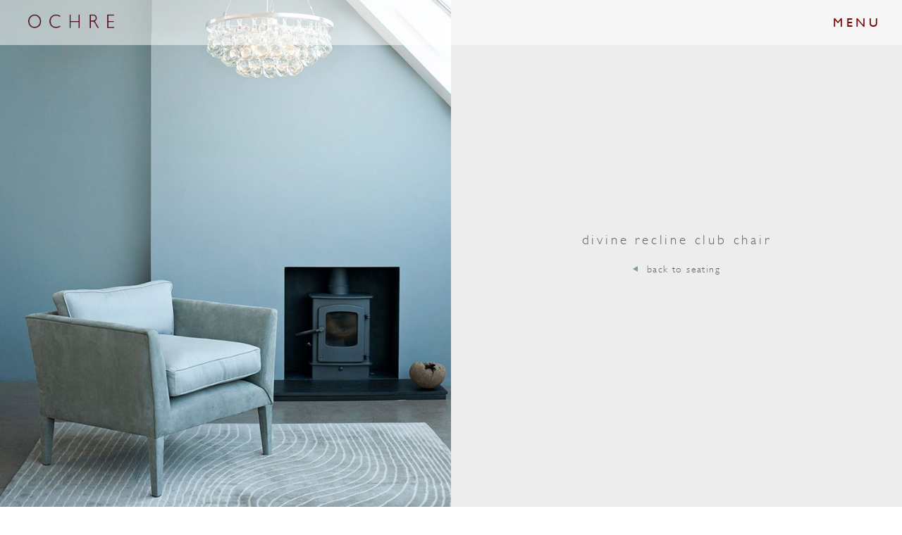

--- FILE ---
content_type: text/html; charset=UTF-8
request_url: https://ochre.us/Products/divine-recline-giant-club-chair/
body_size: 17443
content:

<!DOCTYPE HTML PUBLIC "-//W3C//DTD HTML 4.01//EN" "http://www.w3.org/TR/html4/strict.dtd">
<!--[if IE]><![endif]-->
<!--[if lt IE 7 ]> <html lang="en" class="ie6">   <![endif]-->
<!--[if IE 7 ]>    <html lang="en" class="ie7">   <![endif]-->
<!--[if IE 8 ]>    <html lang="en" class="ie8">   <![endif]-->
<!--[if IE 9 ]>    <html lang="en" class="ie9">   <![endif]-->
<!--[if (gt IE 9)|!(IE)]><!--><html lang="en"><!--<![endif]-->
<head>
	<title>divine recline club chair | OCHRE OCHRE</title>
	<!-- meta name="author" content="Creativewiz, info@creativewiz.net" /-->
	<meta charset="UTF-8" />
	<meta http-equiv="Content-Type" content="text/html; charset=utf-8" />
	<meta http-equiv="X-UA-Compatible" content="IE=edge, chrome=1">
	<meta http-equiv="cleartype" content="on">
	<meta name="HandheldFriendly" content="True">
<meta name="MobileOptimized" content="320">
<meta name="mobile-web-app-capable" content="yes">
<meta name="viewport" content="width=device-width, user-scalable=no, initial-scale=1, maximum-scale=1">
<meta name="apple-mobile-web-app-capable" content="yes">
<meta name="apple-mobile-web-app-title" content="OCHRE">
<meta name="apple-mobile-web-app-status-bar-style" content="black">
<link rel="apple-touch-icon" href="https://ochre.us/wp-content/themes/ochre-9-21-23/images/mobile/apple-touch-icon-60x60.png" />
<link rel="apple-touch-icon" sizes="76x76" href="https://ochre.us/wp-content/themes/ochre-9-21-23/images/mobile/apple-touch-icon-76x76.png" />
<link rel="apple-touch-icon" sizes="120x120" href="https://ochre.us/wp-content/themes/ochre-9-21-23/images/mobile/apple-touch-icon-120x120.png" />
<link rel="apple-touch-icon" sizes="152x152" href="https://ochre.us/wp-content/themes/ochre-9-21-23/images/mobile/apple-touch-icon-152x152.png" />
<link rel="apple-touch-icon" sizes="167x167" href="https://ochre.us/wp-content/themes/ochre-9-21-23/images/mobile/apple-touch-icon-167x167.png" />
<link rel="apple-touch-icon" sizes="180x180" href="https://ochre.us/wp-content/themes/ochre-9-21-23/images/mobile/apple-touch-icon-180x180.png" />	<link rel="icon" type="image/png" href="https://ochre.us/wp-content/themes/ochre-9-21-23/images/favicon.png" sizes="32x32" />
	<link rel="pingback" href="https://ochre.us/xmlrpc.php" />

			<link rel="stylesheet" type="text/css" href="https://ochre.us/wp-content/themes/ochre-9-21-23/style.css?mod=1763590916" />
	<link rel="stylesheet" type="text/css" href="https://ochre.us/wp-content/themes/ochre-9-21-23/css/morestyles.css?mod=1617031709" />
	<link rel="icon" type="image/x-icon" href="/favicon.ico" />
	<!-- HTML5 shim and Respond.js for IE8 support of HTML5 elements and media queries -->
	<!--[if lt IE 9]>
		<script src="https://cdnjs.cloudflare.com/ajax/libs/html5shiv/3.7.2/html5shiv.min.js"></script>
		<script src="https://cdnjs.cloudflare.com/ajax/libs/respond.js/1.4.2/respond.js"></script>
	<![endif]-->
	<script type="text/javascript">
		var _setInit = true;
		var _getDomainName = 'https://ochre.us';
		var _getStylesheetDirectoryUri = 'https://ochre.us/wp-content/themes/ochre-9-21-23';
		var _shopifyDomain = '';
	</script>
	<script type="text/javascript" src="https://ochre.us/wp-content/themes/ochre-9-21-23/js/libs.bundle.js"></script>
	
	<!-- Google tag (gtag.js) -->
	<script async src="https://www.googletagmanager.com/gtag/js?id=G-DVSW3H3CTM"></script>
	<script>
	  window.dataLayer = window.dataLayer || [];
	  function gtag(){dataLayer.push(arguments);}
	  gtag('js', new Date());
	  gtag('config', 'G-DVSW3H3CTM');
	</script>
	
	<!-- Meta Pixel Code -->
<script>
!function(f,b,e,v,n,t,s)
{if(f.fbq)return;n=f.fbq=function(){n.callMethod?
n.callMethod.apply(n,arguments):n.queue.push(arguments)};
if(!f._fbq)f._fbq=n;n.push=n;n.loaded=!0;n.version='2.0';
n.queue=[];t=b.createElement(e);t.async=!0;
t.src=v;s=b.getElementsByTagName(e)[0];
s.parentNode.insertBefore(t,s)}(window, document,'script',
'https://connect.facebook.net/en_US/fbevents.js');
fbq('init', '1584474689662447');
fbq('track', 'PageView');
</script>
<noscript><img height="1" width="1" style="display:none"
src="https://www.facebook.com/tr?id=1584474689662447&ev=PageView&noscript=1"
/></noscript>
<!-- End Meta Pixel Code -->
		
	<meta name='robots' content='index, follow, max-image-preview:large, max-snippet:-1, max-video-preview:-1' />

            <script data-no-defer="1" data-ezscrex="false" data-cfasync="false" data-pagespeed-no-defer data-cookieconsent="ignore">
                var ctPublicFunctions = {"_ajax_nonce":"cd95d3469d","_rest_nonce":"f20fc2c347","_ajax_url":"\/wp-admin\/admin-ajax.php","_rest_url":"https:\/\/ochre.us\/wp-json\/","data__cookies_type":"none","data__ajax_type":"rest","data__bot_detector_enabled":"1","data__frontend_data_log_enabled":1,"cookiePrefix":"","wprocket_detected":false,"host_url":"ochre.us","text__ee_click_to_select":"Click to select the whole data","text__ee_original_email":"The complete one is","text__ee_got_it":"Got it","text__ee_blocked":"Blocked","text__ee_cannot_connect":"Cannot connect","text__ee_cannot_decode":"Can not decode email. Unknown reason","text__ee_email_decoder":"CleanTalk email decoder","text__ee_wait_for_decoding":"The magic is on the way!","text__ee_decoding_process":"Please wait a few seconds while we decode the contact data."}
            </script>
        
            <script data-no-defer="1" data-ezscrex="false" data-cfasync="false" data-pagespeed-no-defer data-cookieconsent="ignore">
                var ctPublic = {"_ajax_nonce":"cd95d3469d","settings__forms__check_internal":"0","settings__forms__check_external":"0","settings__forms__force_protection":"0","settings__forms__search_test":"1","settings__forms__wc_add_to_cart":"0","settings__data__bot_detector_enabled":"1","settings__sfw__anti_crawler":0,"blog_home":"https:\/\/ochre.us\/","pixel__setting":"3","pixel__enabled":false,"pixel__url":null,"data__email_check_before_post":"1","data__email_check_exist_post":"1","data__cookies_type":"none","data__key_is_ok":true,"data__visible_fields_required":true,"wl_brandname":"Anti-Spam by CleanTalk","wl_brandname_short":"CleanTalk","ct_checkjs_key":994145380,"emailEncoderPassKey":"f14341b1fdca49e6a77a3af9796a9c7e","bot_detector_forms_excluded":"W10=","advancedCacheExists":false,"varnishCacheExists":false,"wc_ajax_add_to_cart":false}
            </script>
        
	<!-- This site is optimized with the Yoast SEO plugin v26.7 - https://yoast.com/wordpress/plugins/seo/ -->
	<meta name="description" content="View the divine recline giant club chair by OCHRE with a traditionally upholstered beech frame, double cone springs, cushions with piping. Part of the OCHRE seating collection." />
	<link rel="canonical" href="http://www.ochre.net/Products/divine-recline-giant-club-chair/" />
	<meta property="og:locale" content="en_US" />
	<meta property="og:type" content="article" />
	<meta property="og:title" content="divine recline club chair | OCHRE" />
	<meta property="og:description" content="View the divine recline giant club chair by OCHRE with a traditionally upholstered beech frame, double cone springs, cushions with piping. Part of the OCHRE seating collection." />
	<meta property="og:url" content="http://www.ochre.net/Products/divine-recline-giant-club-chair/" />
	<meta property="og:site_name" content="OCHRE" />
	<meta property="article:modified_time" content="2025-10-02T12:31:13+00:00" />
	<meta name="twitter:card" content="summary_large_image" />
	<script type="application/ld+json" class="yoast-schema-graph">{"@context":"https://schema.org","@graph":[{"@type":"WebPage","@id":"http://www.ochre.net/Products/divine-recline-giant-club-chair/","url":"http://www.ochre.net/Products/divine-recline-giant-club-chair/","name":"divine recline club chair | OCHRE","isPartOf":{"@id":"https://www.ochre.net/#website"},"datePublished":"2018-03-07T17:20:20+00:00","dateModified":"2025-10-02T12:31:13+00:00","description":"View the divine recline giant club chair by OCHRE with a traditionally upholstered beech frame, double cone springs, cushions with piping. Part of the OCHRE seating collection.","breadcrumb":{"@id":"http://www.ochre.net/Products/divine-recline-giant-club-chair/#breadcrumb"},"inLanguage":"en-US","potentialAction":[{"@type":"ReadAction","target":["http://www.ochre.net/Products/divine-recline-giant-club-chair/"]}]},{"@type":"BreadcrumbList","@id":"http://www.ochre.net/Products/divine-recline-giant-club-chair/#breadcrumb","itemListElement":[{"@type":"ListItem","position":1,"name":"Home","item":"https://ochre.net/"},{"@type":"ListItem","position":2,"name":"Products","item":"https://ochre.us/Products/"},{"@type":"ListItem","position":3,"name":"divine recline club chair"}]},{"@type":"WebSite","@id":"https://www.ochre.net/#website","url":"https://www.ochre.net/","name":"OCHRE","description":"","publisher":{"@id":"https://www.ochre.net/#organization"},"potentialAction":[{"@type":"SearchAction","target":{"@type":"EntryPoint","urlTemplate":"https://www.ochre.net/?s={search_term_string}"},"query-input":{"@type":"PropertyValueSpecification","valueRequired":true,"valueName":"search_term_string"}}],"inLanguage":"en-US"},{"@type":"Organization","@id":"https://www.ochre.net/#organization","name":"OCHRE","url":"https://www.ochre.net/","logo":{"@type":"ImageObject","inLanguage":"en-US","@id":"https://www.ochre.net/#/schema/logo/image/","url":"https://www.ochre.net/wp-content/uploads/2022/07/ochre-logo-01.png","contentUrl":"https://www.ochre.net/wp-content/uploads/2022/07/ochre-logo-01.png","width":2100,"height":901,"caption":"OCHRE"},"image":{"@id":"https://www.ochre.net/#/schema/logo/image/"},"sameAs":["https://www.instagram.com/ochreochregallery/"]}]}</script>
	<!-- / Yoast SEO plugin. -->


<link rel='dns-prefetch' href='//fd.cleantalk.org' />
<link rel="alternate" title="oEmbed (JSON)" type="application/json+oembed" href="https://ochre.us/wp-json/oembed/1.0/embed?url=https%3A%2F%2Fochre.us%2FProducts%2Fdivine-recline-giant-club-chair%2F" />
<link rel="alternate" title="oEmbed (XML)" type="text/xml+oembed" href="https://ochre.us/wp-json/oembed/1.0/embed?url=https%3A%2F%2Fochre.us%2FProducts%2Fdivine-recline-giant-club-chair%2F&#038;format=xml" />
<style id='wp-img-auto-sizes-contain-inline-css' type='text/css'>
img:is([sizes=auto i],[sizes^="auto," i]){contain-intrinsic-size:3000px 1500px}
/*# sourceURL=wp-img-auto-sizes-contain-inline-css */
</style>
<link rel='stylesheet' id='rug-collection-css-css' href='https://ochre.us/wp-content/themes/ochre-9-21-23/rug-collection/rug-collection.css?ver=6.9' type='text/css' media='all' />
<link rel='stylesheet' id='sbi_styles-css' href='https://ochre.us/wp-content/plugins/instagram-feed/css/sbi-styles.min.css?ver=6.10.0' type='text/css' media='all' />
<style id='wp-emoji-styles-inline-css' type='text/css'>

	img.wp-smiley, img.emoji {
		display: inline !important;
		border: none !important;
		box-shadow: none !important;
		height: 1em !important;
		width: 1em !important;
		margin: 0 0.07em !important;
		vertical-align: -0.1em !important;
		background: none !important;
		padding: 0 !important;
	}
/*# sourceURL=wp-emoji-styles-inline-css */
</style>
<link rel='stylesheet' id='wp-block-library-css' href='https://ochre.us/wp-includes/css/dist/block-library/style.min.css?ver=6.9' type='text/css' media='all' />
<style id='global-styles-inline-css' type='text/css'>
:root{--wp--preset--aspect-ratio--square: 1;--wp--preset--aspect-ratio--4-3: 4/3;--wp--preset--aspect-ratio--3-4: 3/4;--wp--preset--aspect-ratio--3-2: 3/2;--wp--preset--aspect-ratio--2-3: 2/3;--wp--preset--aspect-ratio--16-9: 16/9;--wp--preset--aspect-ratio--9-16: 9/16;--wp--preset--color--black: #000000;--wp--preset--color--cyan-bluish-gray: #abb8c3;--wp--preset--color--white: #ffffff;--wp--preset--color--pale-pink: #f78da7;--wp--preset--color--vivid-red: #cf2e2e;--wp--preset--color--luminous-vivid-orange: #ff6900;--wp--preset--color--luminous-vivid-amber: #fcb900;--wp--preset--color--light-green-cyan: #7bdcb5;--wp--preset--color--vivid-green-cyan: #00d084;--wp--preset--color--pale-cyan-blue: #8ed1fc;--wp--preset--color--vivid-cyan-blue: #0693e3;--wp--preset--color--vivid-purple: #9b51e0;--wp--preset--gradient--vivid-cyan-blue-to-vivid-purple: linear-gradient(135deg,rgb(6,147,227) 0%,rgb(155,81,224) 100%);--wp--preset--gradient--light-green-cyan-to-vivid-green-cyan: linear-gradient(135deg,rgb(122,220,180) 0%,rgb(0,208,130) 100%);--wp--preset--gradient--luminous-vivid-amber-to-luminous-vivid-orange: linear-gradient(135deg,rgb(252,185,0) 0%,rgb(255,105,0) 100%);--wp--preset--gradient--luminous-vivid-orange-to-vivid-red: linear-gradient(135deg,rgb(255,105,0) 0%,rgb(207,46,46) 100%);--wp--preset--gradient--very-light-gray-to-cyan-bluish-gray: linear-gradient(135deg,rgb(238,238,238) 0%,rgb(169,184,195) 100%);--wp--preset--gradient--cool-to-warm-spectrum: linear-gradient(135deg,rgb(74,234,220) 0%,rgb(151,120,209) 20%,rgb(207,42,186) 40%,rgb(238,44,130) 60%,rgb(251,105,98) 80%,rgb(254,248,76) 100%);--wp--preset--gradient--blush-light-purple: linear-gradient(135deg,rgb(255,206,236) 0%,rgb(152,150,240) 100%);--wp--preset--gradient--blush-bordeaux: linear-gradient(135deg,rgb(254,205,165) 0%,rgb(254,45,45) 50%,rgb(107,0,62) 100%);--wp--preset--gradient--luminous-dusk: linear-gradient(135deg,rgb(255,203,112) 0%,rgb(199,81,192) 50%,rgb(65,88,208) 100%);--wp--preset--gradient--pale-ocean: linear-gradient(135deg,rgb(255,245,203) 0%,rgb(182,227,212) 50%,rgb(51,167,181) 100%);--wp--preset--gradient--electric-grass: linear-gradient(135deg,rgb(202,248,128) 0%,rgb(113,206,126) 100%);--wp--preset--gradient--midnight: linear-gradient(135deg,rgb(2,3,129) 0%,rgb(40,116,252) 100%);--wp--preset--font-size--small: 13px;--wp--preset--font-size--medium: 20px;--wp--preset--font-size--large: 36px;--wp--preset--font-size--x-large: 42px;--wp--preset--spacing--20: 0.44rem;--wp--preset--spacing--30: 0.67rem;--wp--preset--spacing--40: 1rem;--wp--preset--spacing--50: 1.5rem;--wp--preset--spacing--60: 2.25rem;--wp--preset--spacing--70: 3.38rem;--wp--preset--spacing--80: 5.06rem;--wp--preset--shadow--natural: 6px 6px 9px rgba(0, 0, 0, 0.2);--wp--preset--shadow--deep: 12px 12px 50px rgba(0, 0, 0, 0.4);--wp--preset--shadow--sharp: 6px 6px 0px rgba(0, 0, 0, 0.2);--wp--preset--shadow--outlined: 6px 6px 0px -3px rgb(255, 255, 255), 6px 6px rgb(0, 0, 0);--wp--preset--shadow--crisp: 6px 6px 0px rgb(0, 0, 0);}:where(.is-layout-flex){gap: 0.5em;}:where(.is-layout-grid){gap: 0.5em;}body .is-layout-flex{display: flex;}.is-layout-flex{flex-wrap: wrap;align-items: center;}.is-layout-flex > :is(*, div){margin: 0;}body .is-layout-grid{display: grid;}.is-layout-grid > :is(*, div){margin: 0;}:where(.wp-block-columns.is-layout-flex){gap: 2em;}:where(.wp-block-columns.is-layout-grid){gap: 2em;}:where(.wp-block-post-template.is-layout-flex){gap: 1.25em;}:where(.wp-block-post-template.is-layout-grid){gap: 1.25em;}.has-black-color{color: var(--wp--preset--color--black) !important;}.has-cyan-bluish-gray-color{color: var(--wp--preset--color--cyan-bluish-gray) !important;}.has-white-color{color: var(--wp--preset--color--white) !important;}.has-pale-pink-color{color: var(--wp--preset--color--pale-pink) !important;}.has-vivid-red-color{color: var(--wp--preset--color--vivid-red) !important;}.has-luminous-vivid-orange-color{color: var(--wp--preset--color--luminous-vivid-orange) !important;}.has-luminous-vivid-amber-color{color: var(--wp--preset--color--luminous-vivid-amber) !important;}.has-light-green-cyan-color{color: var(--wp--preset--color--light-green-cyan) !important;}.has-vivid-green-cyan-color{color: var(--wp--preset--color--vivid-green-cyan) !important;}.has-pale-cyan-blue-color{color: var(--wp--preset--color--pale-cyan-blue) !important;}.has-vivid-cyan-blue-color{color: var(--wp--preset--color--vivid-cyan-blue) !important;}.has-vivid-purple-color{color: var(--wp--preset--color--vivid-purple) !important;}.has-black-background-color{background-color: var(--wp--preset--color--black) !important;}.has-cyan-bluish-gray-background-color{background-color: var(--wp--preset--color--cyan-bluish-gray) !important;}.has-white-background-color{background-color: var(--wp--preset--color--white) !important;}.has-pale-pink-background-color{background-color: var(--wp--preset--color--pale-pink) !important;}.has-vivid-red-background-color{background-color: var(--wp--preset--color--vivid-red) !important;}.has-luminous-vivid-orange-background-color{background-color: var(--wp--preset--color--luminous-vivid-orange) !important;}.has-luminous-vivid-amber-background-color{background-color: var(--wp--preset--color--luminous-vivid-amber) !important;}.has-light-green-cyan-background-color{background-color: var(--wp--preset--color--light-green-cyan) !important;}.has-vivid-green-cyan-background-color{background-color: var(--wp--preset--color--vivid-green-cyan) !important;}.has-pale-cyan-blue-background-color{background-color: var(--wp--preset--color--pale-cyan-blue) !important;}.has-vivid-cyan-blue-background-color{background-color: var(--wp--preset--color--vivid-cyan-blue) !important;}.has-vivid-purple-background-color{background-color: var(--wp--preset--color--vivid-purple) !important;}.has-black-border-color{border-color: var(--wp--preset--color--black) !important;}.has-cyan-bluish-gray-border-color{border-color: var(--wp--preset--color--cyan-bluish-gray) !important;}.has-white-border-color{border-color: var(--wp--preset--color--white) !important;}.has-pale-pink-border-color{border-color: var(--wp--preset--color--pale-pink) !important;}.has-vivid-red-border-color{border-color: var(--wp--preset--color--vivid-red) !important;}.has-luminous-vivid-orange-border-color{border-color: var(--wp--preset--color--luminous-vivid-orange) !important;}.has-luminous-vivid-amber-border-color{border-color: var(--wp--preset--color--luminous-vivid-amber) !important;}.has-light-green-cyan-border-color{border-color: var(--wp--preset--color--light-green-cyan) !important;}.has-vivid-green-cyan-border-color{border-color: var(--wp--preset--color--vivid-green-cyan) !important;}.has-pale-cyan-blue-border-color{border-color: var(--wp--preset--color--pale-cyan-blue) !important;}.has-vivid-cyan-blue-border-color{border-color: var(--wp--preset--color--vivid-cyan-blue) !important;}.has-vivid-purple-border-color{border-color: var(--wp--preset--color--vivid-purple) !important;}.has-vivid-cyan-blue-to-vivid-purple-gradient-background{background: var(--wp--preset--gradient--vivid-cyan-blue-to-vivid-purple) !important;}.has-light-green-cyan-to-vivid-green-cyan-gradient-background{background: var(--wp--preset--gradient--light-green-cyan-to-vivid-green-cyan) !important;}.has-luminous-vivid-amber-to-luminous-vivid-orange-gradient-background{background: var(--wp--preset--gradient--luminous-vivid-amber-to-luminous-vivid-orange) !important;}.has-luminous-vivid-orange-to-vivid-red-gradient-background{background: var(--wp--preset--gradient--luminous-vivid-orange-to-vivid-red) !important;}.has-very-light-gray-to-cyan-bluish-gray-gradient-background{background: var(--wp--preset--gradient--very-light-gray-to-cyan-bluish-gray) !important;}.has-cool-to-warm-spectrum-gradient-background{background: var(--wp--preset--gradient--cool-to-warm-spectrum) !important;}.has-blush-light-purple-gradient-background{background: var(--wp--preset--gradient--blush-light-purple) !important;}.has-blush-bordeaux-gradient-background{background: var(--wp--preset--gradient--blush-bordeaux) !important;}.has-luminous-dusk-gradient-background{background: var(--wp--preset--gradient--luminous-dusk) !important;}.has-pale-ocean-gradient-background{background: var(--wp--preset--gradient--pale-ocean) !important;}.has-electric-grass-gradient-background{background: var(--wp--preset--gradient--electric-grass) !important;}.has-midnight-gradient-background{background: var(--wp--preset--gradient--midnight) !important;}.has-small-font-size{font-size: var(--wp--preset--font-size--small) !important;}.has-medium-font-size{font-size: var(--wp--preset--font-size--medium) !important;}.has-large-font-size{font-size: var(--wp--preset--font-size--large) !important;}.has-x-large-font-size{font-size: var(--wp--preset--font-size--x-large) !important;}
/*# sourceURL=global-styles-inline-css */
</style>

<style id='classic-theme-styles-inline-css' type='text/css'>
/*! This file is auto-generated */
.wp-block-button__link{color:#fff;background-color:#32373c;border-radius:9999px;box-shadow:none;text-decoration:none;padding:calc(.667em + 2px) calc(1.333em + 2px);font-size:1.125em}.wp-block-file__button{background:#32373c;color:#fff;text-decoration:none}
/*# sourceURL=/wp-includes/css/classic-themes.min.css */
</style>
<link rel='stylesheet' id='acfv_theme_dark-css' href='https://ochre.us/wp-content/plugins/advanced-custom-fields-viewer/themes/dark.css?ver=6.9' type='text/css' media='all' />
<link rel='stylesheet' id='dashicons-css' href='https://ochre.us/wp-includes/css/dashicons.min.css?ver=6.9' type='text/css' media='all' />
<link rel='stylesheet' id='afr-css-css' href='https://ochre.us/wp-content/plugins/autocomplete-for-relevanssi/awesomplete-gh-pages/awesomplete.css?ver=6.9' type='text/css' media='all' />
<link rel='stylesheet' id='cleantalk-public-css-css' href='https://ochre.us/wp-content/plugins/cleantalk-spam-protect/css/cleantalk-public.min.css?ver=6.70.1_1768213470' type='text/css' media='all' />
<link rel='stylesheet' id='cleantalk-email-decoder-css-css' href='https://ochre.us/wp-content/plugins/cleantalk-spam-protect/css/cleantalk-email-decoder.min.css?ver=6.70.1_1768213470' type='text/css' media='all' />
<script type="text/javascript" src="https://ochre.us/wp-includes/js/jquery/jquery.min.js?ver=3.7.1" id="jquery-core-js"></script>
<script type="text/javascript" src="https://ochre.us/wp-includes/js/jquery/jquery-migrate.min.js?ver=3.4.1" id="jquery-migrate-js"></script>
<script type="text/javascript" src="https://ochre.us/wp-content/plugins/autocomplete-for-relevanssi/awesomplete-gh-pages/awesomplete.js?ver=0.1" id="afr-js-js"></script>
<script type="text/javascript" src="https://ochre.us/wp-content/plugins/cleantalk-spam-protect/js/apbct-public-bundle.min.js?ver=6.70.1_1768213470" id="apbct-public-bundle.min-js-js"></script>
<script type="text/javascript" src="https://fd.cleantalk.org/ct-bot-detector-wrapper.js?ver=6.70.1" id="ct_bot_detector-js" defer="defer" data-wp-strategy="defer"></script>
<link rel="https://api.w.org/" href="https://ochre.us/wp-json/" /><link rel="EditURI" type="application/rsd+xml" title="RSD" href="https://ochre.us/xmlrpc.php?rsd" />
<meta name="generator" content="WordPress 6.9" />
<link rel='shortlink' href='https://ochre.us/?p=1126' />

		<!-- GOOGLE ANALYTIC CODE -->
			<script type="text/javascript">
			(function(i,s,o,g,r,a,m){i['GoogleAnalyticsObject']=r;i[r]=i[r]||function(){
			(i[r].q=i[r].q||[]).push(arguments)},i[r].l=1*new Date();a=s.createElement(o),
			m=s.getElementsByTagName(o)[0];a.async=1;a.src=g;m.parentNode.insertBefore(a,m)
			})(window,document,'script','//www.google-analytics.com/analytics.js','ga');
			ga('create', 'UA-5853747-1', 'auto');
			ga('require', 'displayfeatures');
			ga('send', 'pageview');
		</script>
		<!-- GOOGLE ANALYTIC END -->
</head>
<body class="wp-singular products-template-default single single-products postid-1126 wp-theme-starkers-master wp-child-theme-ochre-9-21-23 divine-recline-giant-club-chair">
	<div id="cw-mob-navigation"></div>
	<div id="cw-sitewrapper">
		<header class="cw-header">
	<div class="cw-contentwrapper cwiz-anim cwiz-a-bottom cwiz-inView">
		<div class="cw-elements-block">
			<div class="cw-header--logo"><a href="/" title="Ochre"><img src="https://ochre.us/wp-content/themes/ochre-9-21-23/images/logo_header_burgundy.png" /></a></div>
			<div class="cw-header--navigation">
				<div class="cw-header--navigation-list">
										<ul><li class="cw-parent-li cw-menu"><h5>menu</h5></li><li class="cw-parent-li"><div class="cw-components cw-comp--Search cwiz-anim cwiz-a-top cwiz-inView">
	<form id="mc-SEARCHFORM" action="https://ochre.us/search-results/" method="post" enctype="multipart/form-data" novalidate="true">
		<ol>
			<li class="cw-search-li">
				<span class="cw-search-icon"><img src="https://ochre.us/wp-content/themes/ochre-9-21-23/images/icon_search.png" /></span>
				<input type="search" name="search" id="mc-SEARCH" placeholder="discover" value="" required="" autocomplete="off">
			</li>
			<li class="cw-search-li">
				<div class="js-cta" style="display: inline-block;">
					<span class="span-cta"><input type="submit" value="search" name="submit" id="mc-SUBMIT" class="cw-cursor"></span>
				</div>
			</li>
		</ol>
		<div class="form-line"></div>
	</form>
</div>
</li><li class="cw-parent-li columns"><ul class="column"><li class="cw-parent-li allproducts "><a href="https://ochre.us/products/view-all-products/" ><span>all products</span></a></li><li class="cw-parent-li lighting "><a href="https://ochre.us/products/lighting/" ><span>lighting</span></a></li><li class="cw-parent-li seating "><a href="https://ochre.us/products/seating/" ><span>seating</span></a></li><li class="cw-parent-li furniture "><a href="https://ochre.us/products/furniture/" ><span>furniture</span></a></li><li class="cw-parent-li mirrors "><a href="https://ochre.us/products/mirrors/" ><span>mirrors</span></a></li><li class="cw-parent-li handles "><a href="https://ochre.us/products/handles-accessories/" ><span>handles</span></a></li><li class="cw-parent-li ochrewild "><a href="https://ochre.us/rug-collection/" ><span>ochre wild</span></a></li></ul><ul class="column"><li class="cw-parent-li cw-enquire"><a href="#" class="js-enquire js-preventDefault cw-enquire-menu"><span>contact us</span></a></li><li class="cw-parent-li findus "><a href="https://ochre.us/contact/" ><span>find us</span></a></li><li class="cw-parent-li aboutus "><a href="https://ochre.us/about-us/" ><span>about us</span></a></li><li class="cw-parent-li events‍ "><a href="https://ochre.us/events/" ><span>events‍</span></a></li><li class="cw-parent-li careers "><a href="https://ochre.us/careers/" ><span>careers</span></a></li><li class="cw-parent-li sustainable "><a href="https://ochre.us/sustainable/" ><span>sustainable</span></a></li><li class="cw-parent-li notes "><a href="https://ochre.us/notes/" ><span>notes</span></a></li></ul></li></ul>				</div>
			</div>
			<div id="menu-icon" class="cw-cursor cw-icon-right js-mob-icon"><span class="status-menu">MENU</span><span class="status-close">CLOSE</span></div>
		</div>
	</div>
</header>		<section class="cw-section">

<div class="Product--item">
	<div class="item-hero cwiz-anim cwiz-a-top cwiz-inView" data-colourlogo="offwhite">
								<ul class="hero-portrait">
				<li class="" style="background-color: #ededed; background-image: url(https://ochre.us/wp-content/uploads/2018/03/ochre-divine-recline-club-chair3-e1520883784179.jpg); background-position: bottom left; background-repeat: no-repeat; background-size: cover;">
					<img src="https://ochre.us/wp-content/uploads/2018/03/ochre-divine-recline-club-chair3-e1520883784179.jpg" class="cw-bg-pinterest" />
				</li>
				<li style="background-color: #ededed;">
					<div class="cw-elements-block">
						<h5>divine recline club chair</h5>
						<div class="breadcrumb"><a href="https://ochre.us/products/seating/">back to seating</a></div>
					</div>
				</li>
			</ul>

			</div>

	<div class="item-contents">
		<div class="cw-contentwrapper">
			<div class="content-r1-wrapper">
				<ul class="content-r1">
					<li class="col">
						<div class="cw-elements-block cwiz-anim cwiz-a-top cwiz-inView">
															<img src="https://ochre.us/wp-content/uploads/2018/03/ochre-divine-recline-detail2.jpg" class="cw-resp" />
													</div>
					</li>
					<li class="col">
						<div class="cw-elements-block cwiz-anim cwiz-a-top cwiz-inView">
							<div class="categories-descriptions">
								<div class="desc-block">
									<div class="title">description</div>
									<span>chair in traditionally upholstered beech frame, double cone springs, cushions with piping<br />
<br />
AVAILABLE IN US ONLY</span>
								</div>
									
									<div class="desc-block additional">
										<div class="title"></div>
																			</div>
															</div>

							<div class="categories-sizes">
								<ol>
																			<li data-tslink="https://ochre.us/wp-content/uploads/2018/03/divine-recline-banquette-6.pdf" data-tsname="tear sheet" data-filelink="" data-label="3D file">
											<div class="size">club</div>
											<div class="title"></div>
											<div class="thumbnail">https://ochre.us/wp-content/uploads/2018/03/divine-recline-club-chair-1.jpg</div>
											<div class="dimensions">
													
													<span><em class="d-type">w</em>- <em class="d-cm">90cm</em>/ 35in</span>
																																																	
													<span><em class="d-type">d</em>- <em class="d-cm">80cm</em>/ 32in</span>
																									
													<span><em class="d-type">h</em>- <em class="d-cm">70cm</em>/ 28in</span>
																								
																																							<div class="addition-dimension">
															<div class="row-block">
																<div class="title">seat height</div>
																																	<span><em class="d-type">h</em>- <em class="d-cm">50cm</em>/ 20in</span>
																															</div>
														</div>
																																				</div>
										</li>
																	</ol>
							</div>

							<div class="categories">
																<ol class="">
									<!-- category to append li:first-child + tearsheet and 3dfile -->
									<li></li>
									<!-- thumb large to append li:last-child -->
									<li><div class="thumb-large"></div></li>
								</ol>
							</div>

							<!-- button enquire -->
							<div class="cw-button button-enquire">
								<a href="#" class="btn-enquire js-enquire js-preventDefault js-cta">
									<span class="span-cta">enquire</span>
								</a>
							</div>

							<!-- variations size -->
							<div class="variations-size">
								<div class="main-title">size variations</div>
								<div class="thumbs"></div>
							</div>

													<div class="variations">
								<div class="main-title">shape variations</div>
								<div class="thumbs">
									<ol>
																													<li>
											<div class="thumbs-elements">
												<a href="https://ochre.us/Products/divine-recline-chaise-longue/" class="cwiz-hoverScale">
													<img src="https://ochre.us/wp-content/uploads/2018/03/divine-recline-chaise-longue-2.jpg" class="cw-resp cwiz-hs-elem" />
													<div class="sub-title">divine recline chaise longue</div>
												</a>
											</div>
										</li>
																													<li>
											<div class="thumbs-elements">
												<a href="https://ochre.us/Products/divine-recline-long-banquette/" class="cwiz-hoverScale">
													<img src="https://ochre.us/wp-content/uploads/2018/03/divine-recline-banquette-10.jpg" class="cw-resp cwiz-hs-elem" />
													<div class="sub-title">divine recline long banquette</div>
												</a>
											</div>
										</li>
																													<li>
											<div class="thumbs-elements">
												<a href="https://ochre.us/Products/divine-recline/" class="cwiz-hoverScale">
													<img src="https://ochre.us/wp-content/uploads/2018/03/divine-recline-high-back-3.jpg" class="cw-resp cwiz-hs-elem" />
													<div class="sub-title">divine recline sofa</div>
												</a>
											</div>
										</li>
																												</ol>
								</div>
							</div>
												</div>
					</li>
				</ul>

				<div class="cw-components cw-comp--EnquireForm form--enquire">
	<div class="form--enquire-contents">
		<form id="mc-ENQUIRE" action="https://ochre.us/Products/divine-recline-giant-club-chair/" method="post" enctype="multipart/form-data" novalidate="true">
			<div class="form--wrapper">
				<h5 class="cw-center">enquire</h5>
				<div class="form--result">thank you!</div>
				<div class="form--fields">

					<ul class="contact cw-center">
						<li><span>london</span>+ 44 (0)20 7096 7372</li>
						<li><span>new york</span>+1 212 414 4332 </li>
					</ul>

					<ol>
						<li>firstname *</li>
						<li><input type="text" name="title" id="mc-FIRSTNAME" value="" required="" /></li>
					</ol>
					<ol>
						<li>lastname *</li>
						<li><input type="text" name="name" id="mc-LASTNAME" value="" required="" /></li>
					</ol>
					<ol>
						<li>company</li>
						<li><input type="text" name="company" id="mc-COMPANY" value="" required="" /></li>
					</ol>
					<ol>
						<li>email *</li>
						<li><input type="email" name="email" id="mc-EMAIL" value="" required="" /></li>
					</ol>

					<ul class="field-countries">
						<li>country *</li>
						<li>
<select name="countrylist">
	<option value="">select a country...</option>
			<option value="US1" data-dialcode="001">United States</option>
			<option value="GB1" data-dialcode="0044">United Kingdom</option>
			<option value="AF" data-dialcode="0093">Afghanistan</option>
			<option value="AL" data-dialcode="00355">Albania</option>
			<option value="DZ" data-dialcode="00213">Algeria</option>
			<option value="AS" data-dialcode="001 684">American Samoa</option>
			<option value="AD" data-dialcode="00376">Andorra</option>
			<option value="AO" data-dialcode="00244">Angola</option>
			<option value="AI" data-dialcode="001 264">Anguilla</option>
			<option value="AQ" data-dialcode="00672">Antarctica</option>
			<option value="AG" data-dialcode="001 268">Antigua and Barbuda</option>
			<option value="AR" data-dialcode="0054">Argentina</option>
			<option value="AM" data-dialcode="00374">Armenia</option>
			<option value="AW" data-dialcode="00297">Aruba</option>
			<option value="AU" data-dialcode="0061">Australia</option>
			<option value="AT" data-dialcode="0043">Austria</option>
			<option value="AZ" data-dialcode="00994">Azerbaijan</option>
			<option value="BS" data-dialcode="001 242">Bahamas</option>
			<option value="BH" data-dialcode="00973">Bahrain</option>
			<option value="BD" data-dialcode="00880">Bangladesh</option>
			<option value="BB" data-dialcode="001 246">Barbados</option>
			<option value="BY" data-dialcode="00375">Belarus</option>
			<option value="BE" data-dialcode="0032">Belgium</option>
			<option value="BZ" data-dialcode="00501">Belize</option>
			<option value="BJ" data-dialcode="00229">Benin</option>
			<option value="BM" data-dialcode="001 441">Bermuda</option>
			<option value="BT" data-dialcode="00975">Bhutan</option>
			<option value="BO" data-dialcode="00591">Bolivia</option>
			<option value="BA" data-dialcode="00387">Bosnia and Herzegovina</option>
			<option value="BW" data-dialcode="00267">Botswana</option>
			<option value="BV" data-dialcode="0055">Bouvet Island</option>
			<option value="BR" data-dialcode="0055">Brazil</option>
			<option value="IO" data-dialcode="00246">British Indian Ocean Territory</option>
			<option value="BN" data-dialcode="00673">Brunei Darussalam</option>
			<option value="BG" data-dialcode="00359">Bulgaria</option>
			<option value="BF" data-dialcode="00226">Burkina Faso</option>
			<option value="BI" data-dialcode="00257">Burundi</option>
			<option value="KH" data-dialcode="00855">Cambodia</option>
			<option value="CM" data-dialcode="00237">Cameroon</option>
			<option value="CA" data-dialcode="001">Canada</option>
			<option value="CV" data-dialcode="00238">Cape Verde</option>
			<option value="KY" data-dialcode="001 345">Cayman Islands</option>
			<option value="CF" data-dialcode="00236">Central African Republic</option>
			<option value="TD" data-dialcode="00235">Chad</option>
			<option value="CL" data-dialcode="0056">Chile</option>
			<option value="CN" data-dialcode="0086">China</option>
			<option value="CX" data-dialcode="0061 89164">Christmas Island</option>
			<option value="CC" data-dialcode="0061 89162">Cocos (Keeling) Islands</option>
			<option value="CO" data-dialcode="0057">Colombia</option>
			<option value="KM" data-dialcode="00269">Comoros</option>
			<option value="CG" data-dialcode="00242">Congo</option>
			<option value="CD" data-dialcode="00243">Congo, the Democratic Republic of the (Zaire)</option>
			<option value="CK" data-dialcode="00682">Cook Islands</option>
			<option value="CR" data-dialcode="00506">Costa Rica</option>
			<option value="HR" data-dialcode="00385">Croatia</option>
			<option value="CU" data-dialcode="0053">Cuba</option>
			<option value="CY" data-dialcode="00357">Cyprus</option>
			<option value="CZ" data-dialcode="00420">Czech Republic</option>
			<option value="DK" data-dialcode="0045">Denmark</option>
			<option value="DJ" data-dialcode="00253">Djibouti</option>
			<option value="DM" data-dialcode="001 767">Dominica</option>
			<option value="DO" data-dialcode="001 809">Dominican Republic</option>
			<option value="EC" data-dialcode="00593">Ecuador</option>
			<option value="EG" data-dialcode="0020">Egypt</option>
			<option value="SV" data-dialcode="00503">El Salvador</option>
			<option value="GQ" data-dialcode="00240">Equatorial Guinea</option>
			<option value="ER" data-dialcode="00291">Eritrea</option>
			<option value="EE" data-dialcode="00372">Estonia</option>
			<option value="ET" data-dialcode="00251">Ethiopia</option>
			<option value="FK" data-dialcode="00500">Falkland Islands (Malvinas)</option>
			<option value="FO" data-dialcode="00298">Faroe Islands</option>
			<option value="FJ" data-dialcode="00679">Fiji</option>
			<option value="FI" data-dialcode="00358">Finland</option>
			<option value="FR" data-dialcode="0033">France</option>
			<option value="GF" data-dialcode="00594">French Guiana</option>
			<option value="PF" data-dialcode="00689">French Polynesia</option>
			<option value="TF" data-dialcode="00262">French Southern Territories</option>
			<option value="GA" data-dialcode="00241">Gabon</option>
			<option value="GM" data-dialcode="00220">Gambia</option>
			<option value="GE" data-dialcode="00995">Georgia</option>
			<option value="DE" data-dialcode="0049">Germany</option>
			<option value="GH" data-dialcode="00233">Ghana</option>
			<option value="GI" data-dialcode="00350">Gibraltar</option>
			<option value="GR" data-dialcode="0030">Greece</option>
			<option value="GL" data-dialcode="00299">Greenland</option>
			<option value="GD" data-dialcode="001 473">Grenada</option>
			<option value="GP" data-dialcode="00590">Guadeloupe</option>
			<option value="GU" data-dialcode="001 671">Guam</option>
			<option value="GT" data-dialcode="00502">Guatemala</option>
			<option value="GN" data-dialcode="00224">Guinea</option>
			<option value="GW" data-dialcode="00245">Guinea-Bissau</option>
			<option value="GY" data-dialcode="00592">Guyana</option>
			<option value="HT" data-dialcode="00509">Haiti</option>
			<option value="HM" data-dialcode="000">Heard Island and McDonald Islands</option>
			<option value="VA" data-dialcode="0039 06698">Holy See (Vatican City State)</option>
			<option value="HN" data-dialcode="00504">Honduras</option>
			<option value="HK" data-dialcode="00852">Hong Kong</option>
			<option value="HU" data-dialcode="0036">Hungary</option>
			<option value="IS" data-dialcode="00354">Iceland</option>
			<option value="IN" data-dialcode="0091">India</option>
			<option value="ID" data-dialcode="0062">Indonesia</option>
			<option value="IR" data-dialcode="0098">Iran, Islamic Republic of</option>
			<option value="IQ" data-dialcode="00964">Iraq</option>
			<option value="IE" data-dialcode="00353">Ireland</option>
			<option value="IL" data-dialcode="00972">Israel</option>
			<option value="IT" data-dialcode="0039">Italy</option>
			<option value="CI" data-dialcode="00225">Ivory Coast (Cote D'Ivoire)</option>
			<option value="JM" data-dialcode="001 876">Jamaica</option>
			<option value="JP" data-dialcode="0081">Japan</option>
			<option value="JO" data-dialcode="00962">Jordan</option>
			<option value="KZ" data-dialcode="007 6">Kazakhstan</option>
			<option value="KE" data-dialcode="00254">Kenya</option>
			<option value="KI" data-dialcode="00686">Kiribati</option>
			<option value="KP" data-dialcode="00850">Korea, Democratic People's Republic of</option>
			<option value="KR" data-dialcode="0082">Korea, Republic of</option>
			<option value="KW" data-dialcode="00965">Kuwait</option>
			<option value="KG" data-dialcode="00996">Kyrgyzstan</option>
			<option value="LA" data-dialcode="00856">Lao People's Democratic Republic</option>
			<option value="LV" data-dialcode="00371">Latvia</option>
			<option value="LB" data-dialcode="00961">Lebanon</option>
			<option value="LS" data-dialcode="00266">Lesotho</option>
			<option value="LR" data-dialcode="00231">Liberia</option>
			<option value="LY" data-dialcode="00218">Libya</option>
			<option value="LI" data-dialcode="00423">Liechtenstein</option>
			<option value="LT" data-dialcode="00370">Lithuania</option>
			<option value="LU" data-dialcode="00352">Luxembourg</option>
			<option value="MO" data-dialcode="00853">Macao</option>
			<option value="MK" data-dialcode="00389">Macedonia, the former Yugoslav Republic of</option>
			<option value="MG" data-dialcode="00261">Madagascar</option>
			<option value="MW" data-dialcode="00265">Malawi</option>
			<option value="MY" data-dialcode="0060">Malaysia</option>
			<option value="MV" data-dialcode="00960">Maldives</option>
			<option value="ML" data-dialcode="00223">Mali</option>
			<option value="MT" data-dialcode="00356">Malta</option>
			<option value="MH" data-dialcode="00692">Marshall Islands</option>
			<option value="MQ" data-dialcode="00596">Martinique</option>
			<option value="MR" data-dialcode="00222">Mauritania</option>
			<option value="MU" data-dialcode="00230">Mauritius</option>
			<option value="YT" data-dialcode="00262 269">Mayotte</option>
			<option value="MX" data-dialcode="0052">Mexico</option>
			<option value="FM" data-dialcode="00691">Micronesia, Federated States of</option>
			<option value="MD" data-dialcode="00373">Moldova, Republic of</option>
			<option value="MC" data-dialcode="00377">Monaco</option>
			<option value="MN" data-dialcode="00976">Mongolia</option>
			<option value="MS" data-dialcode="001 664">Montserrat</option>
			<option value="MA" data-dialcode="00212">Morocco</option>
			<option value="MZ" data-dialcode="00258">Mozambique</option>
			<option value="MM" data-dialcode="0095">Myanmar</option>
			<option value="NA" data-dialcode="00264">Namibia</option>
			<option value="NR" data-dialcode="00674">Nauru</option>
			<option value="NP" data-dialcode="00977">Nepal</option>
			<option value="NL" data-dialcode="0031">Netherlands</option>
			<option value="NC" data-dialcode="00687">New Caledonia</option>
			<option value="NZ" data-dialcode="0064">New Zealand</option>
			<option value="NI" data-dialcode="00505">Nicaragua</option>
			<option value="NE" data-dialcode="00227">Niger</option>
			<option value="NG" data-dialcode="00234">Nigeria</option>
			<option value="NU" data-dialcode="00683">Niue</option>
			<option value="NF" data-dialcode="00672 3">Norfolk Island</option>
			<option value="MP" data-dialcode="001 670">Northern Mariana Islands</option>
			<option value="NO" data-dialcode="0047">Norway</option>
			<option value="OM" data-dialcode="00968">Oman</option>
			<option value="PK" data-dialcode="0092">Pakistan</option>
			<option value="PW" data-dialcode="00680">Palau</option>
			<option value="PA" data-dialcode="00507">Panama</option>
			<option value="PG" data-dialcode="00675">Papua New Guinea</option>
			<option value="PY" data-dialcode="00595">Paraguay</option>
			<option value="PE" data-dialcode="0051">Peru</option>
			<option value="PH" data-dialcode="0063">Philippines</option>
			<option value="PN" data-dialcode="0064">Pitcairn</option>
			<option value="PL" data-dialcode="0048">Poland</option>
			<option value="PF" data-dialcode="00689">Polynesia (French)</option>
			<option value="PT" data-dialcode="00351">Portugal</option>
			<option value="PR" data-dialcode="001 787">Puerto Rico</option>
			<option value="QA" data-dialcode="00974">Qatar</option>
			<option value="RE" data-dialcode="00262">Réunion</option>
			<option value="RO" data-dialcode="0040">Romania</option>
			<option value="RU" data-dialcode="007">Russian Federation</option>
			<option value="RW" data-dialcode="00250">Rwanda</option>
			<option value="SH" data-dialcode="00290">Saint Helena, Ascension and Tristan da Cunha</option>
			<option value="KN" data-dialcode="001 869">Saint Kitts and Nevis</option>
			<option value="LC" data-dialcode="001 758">Saint Lucia</option>
			<option value="PM" data-dialcode="00508">Saint Pierre and Miquelon</option>
			<option value="VC" data-dialcode="001 784">Saint Vincent and the Grenadines</option>
			<option value="WS" data-dialcode="00685">Samoa</option>
			<option value="SM" data-dialcode="00378">San Marino</option>
			<option value="ST" data-dialcode="00239">Sao Tome and Principe</option>
			<option value="SA" data-dialcode="00966">Saudi Arabia</option>
			<option value="SN" data-dialcode="00221">Senegal</option>
			<option value="SC" data-dialcode="00248">Seychelles</option>
			<option value="SL" data-dialcode="00232">Sierra Leone</option>
			<option value="SG" data-dialcode="0065">Singapore</option>
			<option value="SK" data-dialcode="00421">Slovakia</option>
			<option value="SI" data-dialcode="00386">Slovenia</option>
			<option value="SB" data-dialcode="00677">Solomon Islands</option>
			<option value="SO" data-dialcode="00252">Somalia</option>
			<option value="ZA" data-dialcode="0027">South Africa</option>
			<option value="GS" data-dialcode="00500">South Georgia and the South Sandwich Islands</option>
			<option value="ES" data-dialcode="0034">Spain</option>
			<option value="LK" data-dialcode="0094">Sri Lanka</option>
			<option value="SD" data-dialcode="00249">Sudan</option>
			<option value="SR" data-dialcode="00597">Suriname</option>
			<option value="SJ" data-dialcode="0047 79">Svalbard</option>
			<option value="SZ" data-dialcode="00268">Swaziland</option>
			<option value="SE" data-dialcode="0046">Sweden</option>
			<option value="CH" data-dialcode="0041">Switzerland</option>
			<option value="SY" data-dialcode="00963">Syrian Arab Republic</option>
			<option value="TW" data-dialcode="00886">Taiwan, Province of China</option>
			<option value="TJ" data-dialcode="00992">Tajikistan</option>
			<option value="TZ" data-dialcode="00255">Tanzania, United Republic of</option>
			<option value="TH" data-dialcode="0066">Thailand</option>
			<option value="TG" data-dialcode="00228">Togo</option>
			<option value="TK" data-dialcode="00690">Tokelau</option>
			<option value="TO" data-dialcode="00676">Tonga</option>
			<option value="TT" data-dialcode="001 868">Trinidad and Tobago</option>
			<option value="TN" data-dialcode="00216">Tunisia</option>
			<option value="TR" data-dialcode="0090">Turkey</option>
			<option value="TM" data-dialcode="00993">Turkmenistan</option>
			<option value="TC" data-dialcode="001 649">Turks and Caicos Islands</option>
			<option value="TV" data-dialcode="00688">Tuvalu</option>
			<option value="UG" data-dialcode="00256">Uganda</option>
			<option value="UA" data-dialcode="00380">Ukraine</option>
			<option value="AE" data-dialcode="00971">United Arab Emirates</option>
			<option value="GB" data-dialcode="0044">United Kingdom</option>
			<option value="US" data-dialcode="001">United States</option>
			<option value="UY" data-dialcode="00598">Uruguay</option>
			<option value="UZ" data-dialcode="00998">Uzbekistan</option>
			<option value="VU" data-dialcode="00678">Vanuatu</option>
			<option value="VE" data-dialcode="0058">Venezuela, Bolivarian Republic of</option>
			<option value="VN" data-dialcode="0084">Viet Nam</option>
			<option value="VG" data-dialcode="001284">Virgin Islands, British</option>
			<option value="VI" data-dialcode="001340">Virgin Islands, U.S.</option>
			<option value="WF" data-dialcode="00681">Wallis and Futuna</option>
			<option value="EH" data-dialcode="00212">Western Sahara</option>
			<option value="YE" data-dialcode="00967">Yemen</option>
			<option value="ZM" data-dialcode="00260">Zambia</option>
			<option value="ZW" data-dialcode="00263">Zimbabwe</option>
	</select>
</li>
					</ul>

					<ul class="field-states">
						<li>states *</li>
						<li><select name="usa-statelist">
	<option value="">select a state...</option>
	<option value="AL">Alabama</option>
	<option value="AK">Alaska</option>
	<option value="AZ">Arizona</option>
	<option value="AR">Arkansas</option>
	<option value="CA">California</option>
	<option value="CO">Colorado</option>
	<option value="CT">Connecticut</option>
	<option value="DE">Delaware</option>
	<option value="DC">District Of Columbia</option>
	<option value="FL">Florida</option>
	<option value="GA">Georgia</option>
	<option value="HI">Hawaii</option>
	<option value="ID">Idaho</option>
	<option value="IL">Illinois</option>
	<option value="IN">Indiana</option>
	<option value="IA">Iowa</option>
	<option value="KS">Kansas</option>
	<option value="KY">Kentucky</option>
	<option value="LA">Louisiana</option>
	<option value="ME">Maine</option>
	<option value="MD">Maryland</option>
	<option value="MA">Massachusetts</option>
	<option value="MI">Michigan</option>
	<option value="MN">Minnesota</option>
	<option value="MS">Mississippi</option>
	<option value="MO">Missouri</option>
	<option value="MT">Montana</option>
	<option value="NE">Nebraska</option>
	<option value="NV">Nevada</option>
	<option value="NH">New Hampshire</option>
	<option value="NJ">New Jersey</option>
	<option value="NM">New Mexico</option>
	<option value="NY">New York</option>
	<option value="NC">North Carolina</option>
	<option value="ND">North Dakota</option>
	<option value="OH">Ohio</option>
	<option value="OK">Oklahoma</option>
	<option value="OR">Oregon</option>
	<option value="PA">Pennsylvania</option>
	<option value="RI">Rhode Island</option>
	<option value="SC">South Carolina</option>
	<option value="SD">South Dakota</option>
	<option value="TN">Tennessee</option>
	<option value="TX">Texas</option>
	<option value="UT">Utah</option>
	<option value="VT">Vermont</option>
	<option value="VA">Virginia</option>
	<option value="WA">Washington</option>
	<option value="WV">West Virginia</option>
	<option value="WI">Wisconsin</option>
	<option value="WY">Wyoming</option>
</select></li>
					</ul>

					<br/>
					<ol>
						<li>telephone *</li>
						<li>
							<span class="tel-dialcode">00</span>
							<input type="text" name="telephone" id="mc-TELEPHONE" value="" required="" placeholder="" />
						</li>
					</ol>

					<ul class="field-message">
						<li>message *</li>
						<li><textarea name="message" id="mc-MESSAGE" rows="6" placeholder="how can we help?"></textarea></li>
					</ul>

					<ul>
						<li>would you like to receive our catalogue? *</li>
					</ul>
					<ul class="field-catalogues">
						<li>
							<label for="radioNo"><span>no, thanks</span></label><input type="radio" name="catalogue" value="No_Thanks" id="radioNo" checked="checked" />
						</li>
						<li>
							<label for="radioPaper"><span>paper</span></label><input type="radio" name="catalogue" value="Paper" id="radioPaper" />
						</li>
						<li>
							<label for="radioDigital"><span>digital</span></label><input type="radio" name="catalogue" value="Digital" id="radioDigital" />
						</li>
					</ul>

					<div class="field-address">
						<ol>
							<li>address1 *</li>
							<li><input type="text" name="address1" id="mc-ADDRESS1" value="" required="" /></li>
						</ol>
						<ol>
							<li>address2</li>
							<li><input type="text" name="address2" id="mc-ADDRESS2" value="" required="" /></li>
						</ol>
						<ol>
							<li>address3</li>
							<li><input type="text" name="address3" id="mc-ADDRESS3" value="" required="" /></li>
						</ol>
						<ol>
							<li>city *</li>
							<li><input type="text" name="city" id="mc-CITY" value="" required="" /></li>
						</ol>
						<ol>
							<li>state/county</li>
							<li><input type="text" name="county" id="mc-COUNTY" value="" required="" /></li>
						</ol>
						<ol>
							<li>zip/post code *</li>
							<li><input type="text" name="postcode" id="mc-POSTCODE" value="" required="" /></li>
						</ol>
					</div>
					

					<ul class="field-hearaboutus">
						<li>how did you hear about us? *</li>
						<li>
														<select name="heardfrom">
								<option value="">make a selection...</option>
																	<option value="SohoNewYorkShowroom">soho - new york showroom</option>
																	<option value="D_DShowroom">d&d showroom</option>
																	<option value="ChelseaHarbour">chelsea harbour</option>
																	<option value="PimlicoShowroom">pimlico showroom</option>
																	<option value="Tradeshow">trade show</option>
																	<option value="ArchitecturalDigest">architectural digest</option>
																	<option value="ElleDecorUSA">elle decor, usa</option>
																	<option value="NewYorkTimesMagazine">new york times/t magazine</option>
																	<option value="LuxeCottages_Gardens_USA">luxe/cottages & gardens, usa</option>
																	<option value="WorldofInteriors">world of interiors</option>
																	<option value="AdMagazine_Germany">ad magazine, germany</option>
																	<option value="FinancialTimes_Howtospendit">financial times/how to spend it</option>
																	<option value="VogueLiving_Australia">vogue living, australia</option>
																	<option value="Other">other - please specify below</option>
																	<option value="OrderedbeforefromOchre">i have ordered from ochre before</option>
															</select>
						</li>
					</ul>

					<div class="field-other">
						<ol>
							<li>please state *</li>
							<li><input type="text" name="other" id="mc-OTHER" value="" required="" /></li>
						</ol>
					</div>

					<ul class="compliant">
						<li>by submitting my contact details, i authorise OCHRE to contact me about their products and services. i understand my details will not be shared with third parties, and i am free to unsubscribe at any time.</li>
					</ul>

					<ul class="field-submit">
						<li>
							<input type="hidden" name="security" id="mc-SECURITY" value="684c5c1bc0" />
							<input type="hidden" name="product" id="mc-PRODUCT" value="divine recline club chair" />
							<input type="submit" name="submit" value="submit" id="mc-SUBMIT" class="cw-cursor cw-button btn-submit" />
							<span id="mc-RESPONSE"></span>
						</li>
					</ul>
				</div>
			</div>
		</form>
	</div>

	<div class="form--close js-close cw-cursor"></div>
</div>
			</div>

					<div class="spacer-only-for-2-images"></div>
				</div>

		<div class="cw-button button-more">
			<a href="https://ochre.us/products/seating/" class="js-cta btn-more">
				<span class="span-cta">more seating</span>
			</a>
		</div>
	</div>

	<div class="cw-components cw-comp--Search cwiz-anim cwiz-a-top cwiz-inView">
	<form id="mc-SEARCHFORM" action="https://ochre.us/search-results/" method="post" enctype="multipart/form-data" novalidate="true">
		<ol>
			<li class="cw-search-li">
				<span class="cw-search-icon"><img src="https://ochre.us/wp-content/themes/ochre-9-21-23/images/icon_search.png" /></span>
				<input type="search" name="search" id="mc-SEARCH" placeholder="discover" value="" required="" autocomplete="off">
			</li>
			<li class="cw-search-li">
				<div class="js-cta" style="display: inline-block;">
					<span class="span-cta"><input type="submit" value="search" name="submit" id="mc-SUBMIT" class="cw-cursor"></span>
				</div>
			</li>
		</ol>
		<div class="form-line"></div>
	</form>
</div>

	<div class="cw-components cw-comp--MoreProducts">
	<div class="cw-contentwrapper">
		<div class="main-title cw-center">more products</div>
		<ul>
										<li>
				<div class="cw-elements-block">
					<a href="https://ochre.us/Products/divine-recline-chaise-longue/" class="cwiz-hoverScale">
						
															<div class="cwiz-hs-elem" style="background-image: url('https://ochre.us/wp-content/uploads/2018/03/divine-recline-chaise-longue-thumbnails.jpg'); background-repeat: no-repeat; background-position: center bottom; background-size: cover;">
									<img src="https://ochre.us/wp-content/themes/ochre-9-21-23/images/transparent_410x574.png" class="cw-resp" />
									<img src="https://ochre.us/wp-content/uploads/2018/03/divine-recline-chaise-longue-thumbnails.jpg" class="cw-bg-pinterest" />
								</div>

							
						
						<div class="title">
							<div class="title-txt">divine recline chaise longue</div>
						</div>
					</a>
				</div>
			</li>
								<li>
				<div class="cw-elements-block">
					<a href="https://ochre.us/Products/divine-recline-long-banquette/" class="cwiz-hoverScale">
													<img src="https://ochre.us/wp-content/uploads/2018/03/ochre-divine-recline-banquette-thumbnail.jpg" class="cw-resp cwiz-hs-elem" />

						
						<div class="title">
							<div class="title-txt">divine recline long banquette</div>
						</div>
					</a>
				</div>
			</li>
								<li>
				<div class="cw-elements-block">
					<a href="https://ochre.us/Products/divine-recline/" class="cwiz-hoverScale">
						
							
								<img src="https://ochre.us/wp-content/uploads/2018/03/thumbnail-2.jpg" class="cw-resp cwiz-hs-elem" />

							
						
						<div class="title">
							<div class="title-txt">divine recline sofa</div>
						</div>
					</a>
				</div>
			</li>
						</ul>
	</div>
</div>
	<div class="cw-components cw-comp--Signup cwiz-anim cwiz-a-top cwiz-inView">
	<form id="mc-SIGNUP" action="" method="post" enctype="multipart/form-data" novalidate="true">
		<div class="form-content">
			<ol>
				<li>
					<span><h5>join our list</h5></span>
					<div class="compliant"><span>be first to hear about our new products, services, events and promotions.</span> <span>we will not share your information with others, and you are free to unsubscribe at any time.</span></div>	
					<input type="email" name="email" id="mc-EMAIL" placeholder="email address" value="" required="">
				</li>
				<li>
					<div class="js-cta" style="display: inline-block;">
						<span class="span-cta"><input type="submit" value="submit" name="submit" id="mc-SUBMIT" class="cw-cursor"></span>
					</div>
				</li>
			</ol>
			<div class="form-line"></div>
		</div>
		<div id="mc-RESPONSE"></div>
	</form>
</div></div>
	
		</section>
		<footer class="cw-footer">
	<div class="cw-contentwrapper">
		<div class="cw-contents-block">
			<ul>
				<li class="cw-footer--logo"><a href="/" title="Ochre"><img src="https://ochre.us/wp-content/themes/ochre-9-21-23/images/logo_footer.png" /></a></li>
				<li class="socials">
					<a href="https://www.facebook.com/ochrelifestyle/" target="_blank" class="cw-icon-social cw-facebook"></a>
					<a href="https://twitter.com/ochre_lifestyle" target="_blank" class="cw-icon-social cw-twitter"></a>
					<a href="https://www.instagram.com/ochreochregallery" target="_blank" class="cw-icon-social cw-instagram"></a>
					<a href="https://www.pinterest.com/ochrelifestyle/" target="_blank" class="cw-icon-social cw-pinterest"></a>
				</li>
			</ul>
		</div>
		<div class="cw-footer--bottom">
			<ul>
				<li class="li-parent">
					<ol>
						<li><img src="https://ochre.us/wp-content/themes/ochre-9-21-23/images/logo_acid.png" /></li>
						<li>the intellectual capital underpinning the ochre brand cannot be understimated. ethics, compliance and respect for intellectual property lie at the heart of our ethos. all intellectual property rights in our products and designs (and on this website) are, and will remain, the property of ochre (london) ltd. any infringements will be pursued vigorously.</li>
					</ol>
				</li>
				<li class="li-parent">
					<span>copyright &copy; ochre (london) ltd 2026</span><br /><span>site design by <a href="http://www.thebeauxartsdigital.com/" target="_blank">the beaux arts</a></span>
				</li>
			</ul>
		</div>
	</div>
</footer>			</div>
		<div class="cw-ajaxloader cw-al-overlay">
		<div class="cw-al-overlay--elem"><img src="https://ochre.us/wp-content/themes/ochre-9-21-23/images/logo_header_light_grey.png" width="120" alt="logo loader" /></div>
	</div>
	<script type="speculationrules">
{"prefetch":[{"source":"document","where":{"and":[{"href_matches":"/*"},{"not":{"href_matches":["/wp-*.php","/wp-admin/*","/wp-content/uploads/*","/wp-content/*","/wp-content/plugins/*","/wp-content/themes/ochre-9-21-23/*","/wp-content/themes/starkers-master/*","/*\\?(.+)"]}},{"not":{"selector_matches":"a[rel~=\"nofollow\"]"}},{"not":{"selector_matches":".no-prefetch, .no-prefetch a"}}]},"eagerness":"conservative"}]}
</script>
<!-- Instagram Feed JS -->
<script type="text/javascript">
var sbiajaxurl = "https://ochre.us/wp-admin/admin-ajax.php";
</script>
<script type="text/javascript" src="https://ochre.us/wp-content/plugins/advanced-custom-fields-viewer/js/acfv-frontend.js?ver=6.9" id="acfv_frontend_js-js"></script>
<script type="text/javascript" id="tba-instagram-js-js-extra">
/* <![CDATA[ */
var TBAINSTAGRAM = {"ajaxurl":"https://ochre.us/wp-admin/admin-ajax.php","security":"c0e7423261","key":"l7fzUvSpoXXaQRuu"};
//# sourceURL=tba-instagram-js-js-extra
/* ]]> */
</script>
<script type="text/javascript" src="https://ochre.us/wp-content/plugins/tba-instagram//assets/js/tba-instagram.js?ver=6.9" id="tba-instagram-js-js"></script>
<script type="text/javascript" id="app-js-js-extra">
/* <![CDATA[ */
var OCR = {"ajaxurl":"https://ochre.us/wp-admin/admin-ajax.php","themedir":"https://ochre.us/wp-content/themes/starkers-master","security":"1aaee0240f"};
//# sourceURL=app-js-js-extra
/* ]]> */
</script>
<script type="text/javascript" src="https://ochre.us/wp-content/themes/ochre-9-21-23/js/app.js?ver=6.9" id="app-js-js"></script>
<script id="wp-emoji-settings" type="application/json">
{"baseUrl":"https://s.w.org/images/core/emoji/17.0.2/72x72/","ext":".png","svgUrl":"https://s.w.org/images/core/emoji/17.0.2/svg/","svgExt":".svg","source":{"concatemoji":"https://ochre.us/wp-includes/js/wp-emoji-release.min.js?ver=6.9"}}
</script>
<script type="module">
/* <![CDATA[ */
/*! This file is auto-generated */
const a=JSON.parse(document.getElementById("wp-emoji-settings").textContent),o=(window._wpemojiSettings=a,"wpEmojiSettingsSupports"),s=["flag","emoji"];function i(e){try{var t={supportTests:e,timestamp:(new Date).valueOf()};sessionStorage.setItem(o,JSON.stringify(t))}catch(e){}}function c(e,t,n){e.clearRect(0,0,e.canvas.width,e.canvas.height),e.fillText(t,0,0);t=new Uint32Array(e.getImageData(0,0,e.canvas.width,e.canvas.height).data);e.clearRect(0,0,e.canvas.width,e.canvas.height),e.fillText(n,0,0);const a=new Uint32Array(e.getImageData(0,0,e.canvas.width,e.canvas.height).data);return t.every((e,t)=>e===a[t])}function p(e,t){e.clearRect(0,0,e.canvas.width,e.canvas.height),e.fillText(t,0,0);var n=e.getImageData(16,16,1,1);for(let e=0;e<n.data.length;e++)if(0!==n.data[e])return!1;return!0}function u(e,t,n,a){switch(t){case"flag":return n(e,"\ud83c\udff3\ufe0f\u200d\u26a7\ufe0f","\ud83c\udff3\ufe0f\u200b\u26a7\ufe0f")?!1:!n(e,"\ud83c\udde8\ud83c\uddf6","\ud83c\udde8\u200b\ud83c\uddf6")&&!n(e,"\ud83c\udff4\udb40\udc67\udb40\udc62\udb40\udc65\udb40\udc6e\udb40\udc67\udb40\udc7f","\ud83c\udff4\u200b\udb40\udc67\u200b\udb40\udc62\u200b\udb40\udc65\u200b\udb40\udc6e\u200b\udb40\udc67\u200b\udb40\udc7f");case"emoji":return!a(e,"\ud83e\u1fac8")}return!1}function f(e,t,n,a){let r;const o=(r="undefined"!=typeof WorkerGlobalScope&&self instanceof WorkerGlobalScope?new OffscreenCanvas(300,150):document.createElement("canvas")).getContext("2d",{willReadFrequently:!0}),s=(o.textBaseline="top",o.font="600 32px Arial",{});return e.forEach(e=>{s[e]=t(o,e,n,a)}),s}function r(e){var t=document.createElement("script");t.src=e,t.defer=!0,document.head.appendChild(t)}a.supports={everything:!0,everythingExceptFlag:!0},new Promise(t=>{let n=function(){try{var e=JSON.parse(sessionStorage.getItem(o));if("object"==typeof e&&"number"==typeof e.timestamp&&(new Date).valueOf()<e.timestamp+604800&&"object"==typeof e.supportTests)return e.supportTests}catch(e){}return null}();if(!n){if("undefined"!=typeof Worker&&"undefined"!=typeof OffscreenCanvas&&"undefined"!=typeof URL&&URL.createObjectURL&&"undefined"!=typeof Blob)try{var e="postMessage("+f.toString()+"("+[JSON.stringify(s),u.toString(),c.toString(),p.toString()].join(",")+"));",a=new Blob([e],{type:"text/javascript"});const r=new Worker(URL.createObjectURL(a),{name:"wpTestEmojiSupports"});return void(r.onmessage=e=>{i(n=e.data),r.terminate(),t(n)})}catch(e){}i(n=f(s,u,c,p))}t(n)}).then(e=>{for(const n in e)a.supports[n]=e[n],a.supports.everything=a.supports.everything&&a.supports[n],"flag"!==n&&(a.supports.everythingExceptFlag=a.supports.everythingExceptFlag&&a.supports[n]);var t;a.supports.everythingExceptFlag=a.supports.everythingExceptFlag&&!a.supports.flag,a.supports.everything||((t=a.source||{}).concatemoji?r(t.concatemoji):t.wpemoji&&t.twemoji&&(r(t.twemoji),r(t.wpemoji)))});
//# sourceURL=https://ochre.us/wp-includes/js/wp-emoji-loader.min.js
/* ]]> */
</script>
    <script>
    var searchInputs = document.getElementsByName("search");
    for(var i = 0; i < searchInputs.length; i++) {
        var awesomplete = new Awesomplete(searchInputs[i]);
        awesomplete.list = ["armchair","bar","bench","chair","clad","cushion","frame","leather","sable","stool","straps","accents","brass","canopy","fittings","gold","green","leaf","light","oak","pendant","polished","shade","surya","turned","wall","100cm","160cm","200cm","arctic","bronze","chandelier","clear","drops","glass","grey","lamp","mercury","nickel","oval","patinated","pear","rim","round","table","tiered","wave","adjustable","beach","cap","carved","drop","fitted","height","illuminated","leds","matching","pebble","single","solid","caps","cluster","installation","moonlight","murmuration","overall","specified","swoop","white","antique","arm","blackened","gaia","led","satin","stem","tier","celestial","chains","finish","linear","112","buds","cast","cloud","housing","rectangular","seed","base","floor","hand","silk","stitched","sungaya","tassel","chain","available","curve","115cm","90cm","double","eucalyptus","leaves","pewter","large","small","20cm","40cm","60cm","coloured","dark","eclipse","horn","horsehair","148","188","bud","120cm","21cm","45cm","140cm","129cm","65cm","98cm","diffuser","fabric","removable","damselfly","stems","150cm","hair","horse","lancelot","punched","saddle","drizzle","spiral","30cm","colors","head","moveable","scorpion","selection","blown","cherub","medio","chiffon","gathered","lupin","landscape","portrait","depth","size","caribou","cushions","detachable","nubuck","seat","slung","wrapped","64cm","74cm","metal","banquette","beech","chaise","club","cone","cover","divine","high","long","longue","loose","low","piping","recline","sofa","springs","traditionally","upholstered","130cm","corner","curved","dreamer","eternal","legs","modular","ottoman","stainless","steel","straight","webbing","details","pinched","scalloped","seams","sewn","snooze","lunar","silver","wooden","25cm","35cm","coaster","mats","moon","nest","medium","10cm","backing","felt","placemats","custom","fumed","lime","waxed","whippet","26cm","36cm","46cm","twin","wisp","black","granite","limed","stained","willow","15cm","5cm","8cm","brown","handle","handles","knuckle","knuckles","pale","binding","differ","finishes","technique","122cm","183cm","viking","walnut","coco","coconut","mirror","shell","strips","50cm","bole","burnished","convex","gesso","set","100","137","175cm","213cm","crosby","mayfair","rounded","270cm","54cm","80cm","chainmail","edged","layers","220cm","250cm","castors","gatsby","pad","bloom","individually","medusa","including","multi","pebbles","triple","55cm","capped","feet","finest","shelf","upholstery","107cm","ash","coral","cosmos","disc","discs","aquarelles","celadon","glazed","porcelain","sky","tiers","button","complementary","dining","110cm","console","posts","bases","pair","tudor","demi","leg","lune","overstrand","150","counterweight","cupboard","door","external","interior","internal","matt","panels","desk","gotland","huggy","sheepskin","sprung","aqua","chimes","gicha","hemp","indo","knotted","linen","rug","shown","sizes","tibetan","flatweave","handwoven","jute","kerala","pink","yellow","jaya","blue","uma","quora","ramie","56cm","66cm","mughal","bracket","suspended","sandstone","kalindi","shaam","subah","jamuna","palace","assam","box","jointed","mandala","pearl","plate","cocoon","cosy","fillings","finished","fixed","natural","138cm","168cm","228cm","drifter","ends","spliced","joints","smoke","dimensions","210cm","bronte","cool","hues","marea","murano","warm","floral","flower","power","pirouette","tapered","ceramic","clochette","fixture","pod","colour","verro","94cm","concentric","metallic","stretched","woven","70cm","coffee","nomad","pulls","sahara"];
        awesomplete.minChars = 2;
        awesomplete.maxItems = 10;
    }
    </script>
</body>
</html>

--- FILE ---
content_type: text/css
request_url: https://ochre.us/wp-content/themes/ochre-9-21-23/style.css?mod=1763590916
body_size: 74
content:
/*
Theme Name: Creativewiza
Theme URI: http://www.creativewiz.net/
Description: Cwiz Theme (Active 3)
Author: Arlan Viray
Author URI: arlan.viray@creativewiz.net
Template: starkers-master
Version: 1.0
*/

@import 'css/styles.css';

.vimeo-bg {
	position: relative;
	aspect-ratio: 16/9;
	overflow: hidden;
}

.vimeo-bg iframe {
    box-sizing: border-box;
  width: 177.77777778vh;
  height: 56.25vw;
  min-width: 100%;
  min-height: 100%;
  position: absolute;
  top: 50%;
  left: 50%;
  transform: translate(-50%, -50%);
}


--- FILE ---
content_type: text/css
request_url: https://ochre.us/wp-content/themes/ochre-9-21-23/css/morestyles.css?mod=1617031709
body_size: 1588
content:
#cw-sitewrapper {
  display: flex;
  flex-direction: column;
  min-height: 100vh; }
  #cw-sitewrapper .cw-section {
    flex: 1; }

body.page-template-tpl-Contact #cw-sitewrapper section.cw-section .search--block {
  background-color: #EDEDED;
  padding-top: 120px;
  padding-bottom: 150px; }
  body.page-template-tpl-Contact #cw-sitewrapper section.cw-section .search--block .button-enquire a {
    text-align: center;
    width: auto;
    padding-top: 10px;
    padding-right: 20px;
    padding-left: 20px; }
  body.page-template-tpl-Contact #cw-sitewrapper section.cw-section .search--block .search-results {
    overflow: hidden;
    transition: opacity .35s; }
    body.page-template-tpl-Contact #cw-sitewrapper section.cw-section .search--block .search-results.is-loading {
      opacity: 0; }
  body.page-template-tpl-Contact #cw-sitewrapper section.cw-section .search--block .search-result-country {
    display: none;
    padding-top: 80px;
    overflow: hidden; }
    body.page-template-tpl-Contact #cw-sitewrapper section.cw-section .search--block .search-result-country ul + ul {
      margin-top: 70px; }
    body.page-template-tpl-Contact #cw-sitewrapper section.cw-section .search--block .search-result-country.is-active {
      display: block; }
  body.page-template-tpl-Contact #cw-sitewrapper section.cw-section .search--block h1 {
    font-size: 16px;
    letter-spacing: .92px; }
  body.page-template-tpl-Contact #cw-sitewrapper section.cw-section .search--block .cw-elements-block .title {
    padding-bottom: 5px; }
  body.page-template-tpl-Contact #cw-sitewrapper section.cw-section .search--block .select-container .select {
    position: relative;
    margin: auto;
    width: 334px;
    border-bottom: 1px solid #889AA2; }
    body.page-template-tpl-Contact #cw-sitewrapper section.cw-section .search--block .select-container .select:before, body.page-template-tpl-Contact #cw-sitewrapper section.cw-section .search--block .select-container .select:after {
      content: '';
      display: block;
      position: absolute;
      right: 13px;
      bottom: 8px;
      width: 7px;
      height: 1px;
      background-color: #889AA2;
      pointer-events: none; }
    body.page-template-tpl-Contact #cw-sitewrapper section.cw-section .search--block .select-container .select:before {
      transform: translateX(6px) rotate(-45deg);
      transform-origin: left top; }
    body.page-template-tpl-Contact #cw-sitewrapper section.cw-section .search--block .select-container .select:after {
      transform: rotate(45deg);
      transform-origin: right top; }
  body.page-template-tpl-Contact #cw-sitewrapper section.cw-section .search--block .select-container select {
    appearance: none;
    background: transparent;
    border: 0;
    width: 100%;
    padding: 0 10px;
    font-size: 14px;
    letter-spacing: 2.04px;
    line-height: 26px;
    color: #656565; }
  body.page-template-tpl-Contact #cw-sitewrapper section.cw-section .search--block .locations-list {
    display: flex;
    justify-content: center;
    flex-wrap: wrap; }
    body.page-template-tpl-Contact #cw-sitewrapper section.cw-section .search--block .locations-list li {
      width: 100%;
      max-width: 380px; }
      body.page-template-tpl-Contact #cw-sitewrapper section.cw-section .search--block .locations-list li + li {
        margin-top: 40px; }
    @media screen and (min-width: 550px) {
      body.page-template-tpl-Contact #cw-sitewrapper section.cw-section .search--block .locations-list li {
        width: 50%; }
        body.page-template-tpl-Contact #cw-sitewrapper section.cw-section .search--block .locations-list li + li {
          margin-top: 0; } }
  body.page-template-tpl-Contact #cw-sitewrapper section.cw-section .search--block .showrooms-list {
    display: flex;
    justify-content: center;
    flex-wrap: wrap; }
    body.page-template-tpl-Contact #cw-sitewrapper section.cw-section .search--block .showrooms-list li {
      width: 100%; }
      body.page-template-tpl-Contact #cw-sitewrapper section.cw-section .search--block .showrooms-list li + li {
        margin-top: 40px; }
    @media screen and (min-width: 550px) {
      body.page-template-tpl-Contact #cw-sitewrapper section.cw-section .search--block .showrooms-list li {
        width: 50%; }
        body.page-template-tpl-Contact #cw-sitewrapper section.cw-section .search--block .showrooms-list li + li {
          margin-top: 0; } }
    @media screen and (min-width: 550px) and (max-width: 900px) {
      body.page-template-tpl-Contact #cw-sitewrapper section.cw-section .search--block .showrooms-list li:nth-child(n + 2) + li {
        margin-top: 40px; } }
    @media screen and (min-width: 901px) {
      body.page-template-tpl-Contact #cw-sitewrapper section.cw-section .search--block .showrooms-list li {
        width: 33.33%; } }
    @media screen and (min-width: 901px) and (max-width: 1100px) {
      body.page-template-tpl-Contact #cw-sitewrapper section.cw-section .search--block .showrooms-list li:nth-child(n + 3) + li {
        margin-top: 40px; } }
    @media screen and (min-width: 1101px) {
      body.page-template-tpl-Contact #cw-sitewrapper section.cw-section .search--block .showrooms-list li {
        width: 25%; }
        body.page-template-tpl-Contact #cw-sitewrapper section.cw-section .search--block .showrooms-list li:nth-child(n + 4) + li {
          margin-top: 40px; } }

body.page-template-tpl-Contact #cw-sitewrapper section.cw-section .showrooms--block,
body.page-template-tpl-Contact #cw-sitewrapper section.cw-section .sales--block {
  color: #606060;
  background-color: #fff; }

body.page-template-tpl-Contact #cw-sitewrapper section.cw-section .findus--block,
body.page-template-tpl-Contact #cw-sitewrapper section.cw-section .showrooms--block,
body.page-template-tpl-Contact #cw-sitewrapper section.cw-section .sales--block {
  padding-top: 0;
  padding-bottom: 0; }
  body.page-template-tpl-Contact #cw-sitewrapper section.cw-section .findus--block .cw-contentwrapper,
  body.page-template-tpl-Contact #cw-sitewrapper section.cw-section .showrooms--block .cw-contentwrapper,
  body.page-template-tpl-Contact #cw-sitewrapper section.cw-section .sales--block .cw-contentwrapper {
    padding-top: 40px;
    padding-bottom: 40px; }
  body.page-template-tpl-Contact #cw-sitewrapper section.cw-section .findus--block.is-hidden,
  body.page-template-tpl-Contact #cw-sitewrapper section.cw-section .showrooms--block.is-hidden,
  body.page-template-tpl-Contact #cw-sitewrapper section.cw-section .sales--block.is-hidden {
    height: 0;
    overflow: hidden;
    opacity: 0;
    transition: .5s; }

.cw-components.cw-comp--Instagram .cw-contentwrapper {
  max-width: 1180px !important; }
  .cw-components.cw-comp--Instagram .cw-contentwrapper ul li {
    width: 25%; }
    .cw-components.cw-comp--Instagram .cw-contentwrapper ul li .cw-elements-block a {
      position: relative; }
      .cw-components.cw-comp--Instagram .cw-contentwrapper ul li .cw-elements-block a:before {
        content: '';
        display: block;
        width: 100%;
        height: 0;
        padding-top: 100%; }
      .cw-components.cw-comp--Instagram .cw-contentwrapper ul li .cw-elements-block a img {
        position: absolute;
        top: 5px;
        left: 5px;
        width: calc(100% - 10px);
        height: calc(100% - 10px);
        object-fit: contain; }
  @media screen and (max-width: 639px) {
    .cw-components.cw-comp--Instagram .cw-contentwrapper ul {
      display: grid;
      grid-template-columns: 1fr 1fr;
      column-gap: 20px;
      row-gap: 20px; }
      .cw-components.cw-comp--Instagram .cw-contentwrapper ul li {
        width: 100%; } }

body.page-template-tpl-Notes section.cw-section .main--block {
  padding-top: 120px;
  padding-bottom: 80px;
  background-color: #EDEDED; }
  body.page-template-tpl-Notes section.cw-section .main--block .cw-contentwrapper {
    max-width: 1200px !important; }
  body.page-template-tpl-Notes section.cw-section .main--block ul {
    display: grid;
    grid-template-columns: 1fr;
    column-gap: 40px;
    row-gap: 40px;
    margin-top: 50px; }
    @media screen and (min-width: 500px) {
      body.page-template-tpl-Notes section.cw-section .main--block ul {
        grid-template-columns: 1fr 1fr; } }
    @media screen and (min-width: 640px) {
      body.page-template-tpl-Notes section.cw-section .main--block ul {
        grid-template-columns: 1fr 1fr 1fr;
        row-gap: 60px; } }
    body.page-template-tpl-Notes section.cw-section .main--block ul li {
      margin: auto;
      width: 100%;
      max-width: 260px; }
    body.page-template-tpl-Notes section.cw-section .main--block ul a img {
      transition: .35s; }
    body.page-template-tpl-Notes section.cw-section .main--block ul a:hover img {
      transform: scale(0.925); }
    body.page-template-tpl-Notes section.cw-section .main--block ul .image {
      position: relative; }
      body.page-template-tpl-Notes section.cw-section .main--block ul .image:before {
        content: '';
        display: block;
        width: 100%;
        height: 0;
        padding-top: 136.12%; }
      body.page-template-tpl-Notes section.cw-section .main--block ul .image img {
        position: absolute;
        top: 0;
        left: 0;
        width: 100%;
        height: 100%;
        object-fit: cover; }
    body.page-template-tpl-Notes section.cw-section .main--block ul .text {
      margin-top: 25px;
      text-align: center;
      text-transform: uppercase; }

.cw-components.cw-comp--Notes {
  background-color: #ededed;
  padding: 60px 0 40px; }
  .cw-components.cw-comp--Notes .cw-contentwrapper {
    max-width: 1000px !important; }
  .cw-components.cw-comp--Notes .text {
    margin-top: 60px;
    text-align: left; }
    .cw-components.cw-comp--Notes .text .cw-button {
      margin-top: 40px; }
  @media screen and (min-width: 900px) {
    .cw-components.cw-comp--Notes + .cw-comp--Instagram {
      padding-top: 30px; }
    .cw-components.cw-comp--Notes .main-title {
      display: flex;
      justify-content: space-around;
      align-items: flex-end; }
    .cw-components.cw-comp--Notes .image,
    .cw-components.cw-comp--Notes .text {
      max-width: 330px; }
    .cw-components.cw-comp--Notes .text {
      margin-top: 0;
      padding-bottom: 50px; } }

#menu-icon {
  display: flex;
  align-items: center;
  justify-content: flex-end;
  position: absolute;
  top: 50%;
  transform: translateY(-50%);
  width: 70px;
  height: 36px;
  color: #8f8f8f;
  transition: .35s; }
  #menu-icon .status-menu {
    transition: .35s; }
  #menu-icon .status-close {
    position: absolute;
    opacity: 0;
    transition: .35s; }
    #menu-icon .status-close:before, #menu-icon .status-close:after {
      content: '';
      display: block;
      position: absolute;
      top: 0;
      left: -1em;
      height: 100%;
      width: 1px;
      background-color: currentColor; }
    #menu-icon .status-close:before {
      transform: rotate(-45deg); }
    #menu-icon .status-close:after {
      transform: rotate(45deg); }
  #menu-icon.cw-icon-left {
    left: 10px; }
  #menu-icon.cw-icon-right {
    right: 10px; }
  #menu-icon:hover {
    color: #606060; }
  #menu-icon.cw-icon-x .status-menu {
    opacity: 0;
    transition: .35s; }
  #menu-icon.cw-icon-x .status-close {
    opacity: 1;
    transition: .35s; }

body.header-not-top #menu-icon {
  color: #fff;
  opacity: .8; }
  body.header-not-top #menu-icon:hover {
    color: #fff;
    opacity: 1; }
  body.header-not-top #menu-icon.cw-icon-x {
    color: #8f8f8f; }
    body.header-not-top #menu-icon.cw-icon-x:hover {
      color: #606060; }

header.cw-header .cw-contentwrapper .cw-elements-block .cw-header--navigation ul li.columns {
  display: flex;
  justify-content: center;
  padding-top: 20px; }

header.cw-header .cw-contentwrapper .cw-elements-block .cw-header--navigation ul li ul {
  width: 160px; }
  header.cw-header .cw-contentwrapper .cw-elements-block .cw-header--navigation ul li ul li:first-child {
    padding-bottom: 10px; }

body.page-template-tpl-Homepage section.cw-section .home-contents.has-content45 .content-r3 + .content-r2 {
  padding-top: 0;
}

body.page-template-tpl-Homepage section.cw-section .home-contents.has-content45 .content-r3 + .content-r2 .col-image:first-child {
  padding-bottom: 0;
}

body.page-template-tpl-Homepage section.cw-section .home-contents.has-content45 .content-r3 + .content-r2 + .content-r3 {
  padding-top: 0;
}

@media (min-width: 900px) {
  body.page-template-tpl-Homepage section.cw-section .home-contents.has-content45 .content-r3 + .content-r2 {
    margin-top: -9.4%;
  }
  
  body.page-template-tpl-Homepage section.cw-section .home-contents.has-content45 .content-r3 + .content-r2 li.col:last-child .cw-elements-block {
    margin-bottom: 0;
  }

  body.page-template-tpl-Homepage section.cw-section .home-contents.has-content45 .content-r3 + .content-r2 + .content-r3 {
    position: relative;
  }

  body.page-template-tpl-Homepage section.cw-section .home-contents.has-content45 .content-r3 + .content-r2 + .content-r3 .col:last-child {
    position: absolute;
    z-index: 2;
    bottom: 0;
    left: 9.2%;
  }
}

--- FILE ---
content_type: text/css
request_url: https://ochre.us/wp-content/themes/ochre-9-21-23/rug-collection/rug-collection.css?ver=6.9
body_size: 4385
content:
@font-face {
  font-family: "swiper-icons";
  src: url("data:application/font-woff;charset=utf-8;base64, [base64]//wADZ2x5ZgAAAywAAADMAAAD2MHtryVoZWFkAAABbAAAADAAAAA2E2+eoWhoZWEAAAGcAAAAHwAAACQC9gDzaG10eAAAAigAAAAZAAAArgJkABFsb2NhAAAC0AAAAFoAAABaFQAUGG1heHAAAAG8AAAAHwAAACAAcABAbmFtZQAAA/gAAAE5AAACXvFdBwlwb3N0AAAFNAAAAGIAAACE5s74hXjaY2BkYGAAYpf5Hu/j+W2+MnAzMYDAzaX6QjD6/4//Bxj5GA8AuRwMYGkAPywL13jaY2BkYGA88P8Agx4j+/8fQDYfA1AEBWgDAIB2BOoAeNpjYGRgYNBh4GdgYgABEMnIABJzYNADCQAACWgAsQB42mNgYfzCOIGBlYGB0YcxjYGBwR1Kf2WQZGhhYGBiYGVmgAFGBiQQkOaawtDAoMBQxXjg/wEGPcYDDA4wNUA2CCgwsAAAO4EL6gAAeNpj2M0gyAACqxgGNWBkZ2D4/wMA+xkDdgAAAHjaY2BgYGaAYBkGRgYQiAHyGMF8FgYHIM3DwMHABGQrMOgyWDLEM1T9/w8UBfEMgLzE////P/5//f/V/xv+r4eaAAeMbAxwIUYmIMHEgKYAYjUcsDAwsLKxc3BycfPw8jEQA/[base64]/uznmfPFBNODM2K7MTQ45YEAZqGP81AmGGcF3iPqOop0r1SPTaTbVkfUe4HXj97wYE+yNwWYxwWu4v1ugWHgo3S1XdZEVqWM7ET0cfnLGxWfkgR42o2PvWrDMBSFj/IHLaF0zKjRgdiVMwScNRAoWUoH78Y2icB/yIY09An6AH2Bdu/UB+yxopYshQiEvnvu0dURgDt8QeC8PDw7Fpji3fEA4z/PEJ6YOB5hKh4dj3EvXhxPqH/SKUY3rJ7srZ4FZnh1PMAtPhwP6fl2PMJMPDgeQ4rY8YT6Gzao0eAEA409DuggmTnFnOcSCiEiLMgxCiTI6Cq5DZUd3Qmp10vO0LaLTd2cjN4fOumlc7lUYbSQcZFkutRG7g6JKZKy0RmdLY680CDnEJ+UMkpFFe1RN7nxdVpXrC4aTtnaurOnYercZg2YVmLN/d/gczfEimrE/fs/bOuq29Zmn8tloORaXgZgGa78yO9/cnXm2BpaGvq25Dv9S4E9+5SIc9PqupJKhYFSSl47+Qcr1mYNAAAAeNptw0cKwkAAAMDZJA8Q7OUJvkLsPfZ6zFVERPy8qHh2YER+3i/BP83vIBLLySsoKimrqKqpa2hp6+jq6RsYGhmbmJqZSy0sraxtbO3sHRydnEMU4uR6yx7JJXveP7WrDycAAAAAAAH//wACeNpjYGRgYOABYhkgZgJCZgZNBkYGLQZtIJsFLMYAAAw3ALgAeNolizEKgDAQBCchRbC2sFER0YD6qVQiBCv/H9ezGI6Z5XBAw8CBK/m5iQQVauVbXLnOrMZv2oLdKFa8Pjuru2hJzGabmOSLzNMzvutpB3N42mNgZGBg4GKQYzBhYMxJLMlj4GBgAYow/P/PAJJhLM6sSoWKfWCAAwDAjgbRAAB42mNgYGBkAIIbCZo5IPrmUn0hGA0AO8EFTQAA") format("woff");
  font-weight: 400;
  font-style: normal;
}
:root {
  --swiper-theme-color: #007aff;
}

.swiper {
  margin-left: auto;
  margin-right: auto;
  position: relative;
  overflow: hidden;
  list-style: none;
  padding: 0;
  /* Fix of Webkit flickering */
  z-index: 1;
}

.swiper-vertical > .swiper-wrapper {
  flex-direction: column;
}

.swiper-wrapper {
  position: relative;
  width: 100%;
  height: 100%;
  z-index: 1;
  display: flex;
  transition-property: transform;
  box-sizing: content-box;
}

.swiper-android .swiper-slide,
.swiper-wrapper {
  transform: translate3d(0px, 0, 0);
}

.swiper-pointer-events {
  touch-action: pan-y;
}
.swiper-pointer-events.swiper-vertical {
  touch-action: pan-x;
}

.swiper-slide {
  flex-shrink: 0;
  width: 100%;
  height: 100%;
  position: relative;
  transition-property: transform;
}

.swiper-slide-invisible-blank {
  visibility: hidden;
}

/* Auto Height */
.swiper-autoheight,
.swiper-autoheight .swiper-slide {
  height: auto;
}
.swiper-autoheight .swiper-wrapper {
  align-items: flex-start;
  transition-property: transform, height;
}

/* 3D Effects */
.swiper-3d, .swiper-3d.swiper-css-mode .swiper-wrapper {
  perspective: 1200px;
}
.swiper-3d .swiper-wrapper,
.swiper-3d .swiper-slide,
.swiper-3d .swiper-slide-shadow,
.swiper-3d .swiper-slide-shadow-left,
.swiper-3d .swiper-slide-shadow-right,
.swiper-3d .swiper-slide-shadow-top,
.swiper-3d .swiper-slide-shadow-bottom,
.swiper-3d .swiper-cube-shadow {
  transform-style: preserve-3d;
}
.swiper-3d .swiper-slide-shadow,
.swiper-3d .swiper-slide-shadow-left,
.swiper-3d .swiper-slide-shadow-right,
.swiper-3d .swiper-slide-shadow-top,
.swiper-3d .swiper-slide-shadow-bottom {
  position: absolute;
  left: 0;
  top: 0;
  width: 100%;
  height: 100%;
  pointer-events: none;
  z-index: 10;
}
.swiper-3d .swiper-slide-shadow {
  background: rgba(0, 0, 0, 0.15);
}
.swiper-3d .swiper-slide-shadow-left {
  background-image: linear-gradient(to left, rgba(0, 0, 0, 0.5), rgba(0, 0, 0, 0));
}
.swiper-3d .swiper-slide-shadow-right {
  background-image: linear-gradient(to right, rgba(0, 0, 0, 0.5), rgba(0, 0, 0, 0));
}
.swiper-3d .swiper-slide-shadow-top {
  background-image: linear-gradient(to top, rgba(0, 0, 0, 0.5), rgba(0, 0, 0, 0));
}
.swiper-3d .swiper-slide-shadow-bottom {
  background-image: linear-gradient(to bottom, rgba(0, 0, 0, 0.5), rgba(0, 0, 0, 0));
}

/* CSS Mode */
.swiper-css-mode > .swiper-wrapper {
  overflow: auto;
  scrollbar-width: none;
  /* For Firefox */
  -ms-overflow-style: none;
  /* For Internet Explorer and Edge */
}
.swiper-css-mode > .swiper-wrapper::-webkit-scrollbar {
  display: none;
}
.swiper-css-mode > .swiper-wrapper > .swiper-slide {
  scroll-snap-align: start start;
}

.swiper-horizontal.swiper-css-mode > .swiper-wrapper {
  scroll-snap-type: x mandatory;
}

.swiper-vertical.swiper-css-mode > .swiper-wrapper {
  scroll-snap-type: y mandatory;
}

.swiper-centered > .swiper-wrapper::before {
  content: "";
  flex-shrink: 0;
  order: 9999;
}
.swiper-centered.swiper-horizontal > .swiper-wrapper > .swiper-slide:first-child {
  margin-inline-start: var(--swiper-centered-offset-before);
}
.swiper-centered.swiper-horizontal > .swiper-wrapper::before {
  height: 100%;
  width: var(--swiper-centered-offset-after);
}
.swiper-centered.swiper-vertical > .swiper-wrapper > .swiper-slide:first-child {
  margin-block-start: var(--swiper-centered-offset-before);
}
.swiper-centered.swiper-vertical > .swiper-wrapper::before {
  width: 100%;
  height: var(--swiper-centered-offset-after);
}
.swiper-centered > .swiper-wrapper > .swiper-slide {
  scroll-snap-align: center center;
}

body.header-hit-top header.cw-header,
body header.cw-header {
  background-color: rgba(255, 255, 255, 0.5);
}
body header.cw-header .cw-contentwrapper {
  height: 64px;
}
body header.cw-header .cw-contentwrapper .cw-elements-block .cw-header--logo a img {
  width: 120px;
}
body #menu-icon {
  font-family: "GillSans";
  color: #7a0404;
  font-size: 18px;
  letter-spacing: 0.25em;
}
body #menu-icon:hover {
  color: #7a0404;
}
body #menu-icon.cw-icon-right {
  right: -5px;
}
@media (min-width: 800px) {
  body #menu-icon.cw-icon-right {
    right: 10px;
  }
}
body.header-not-top #menu-icon {
  color: #7a0404;
  opacity: 1;
}
body.header-not-top #menu-icon:hover {
  color: #7a0404;
}

body.page-template-tpl-RugCollection #cw-sitewrapper section {
  padding-bottom: 0;
}

body #cw-sitewrapper #rugcollection {
  overflow: hidden;
}
body #cw-sitewrapper #rugcollection .rugcollection_hero2 {
  padding-bottom: 0;
}
body #cw-sitewrapper #rugcollection .rugcollection_hero {
  min-height: 0;
}
body #cw-sitewrapper #rugcollection .rugcollection_hero .cw-elements-block:first-child {
  width: 100%;
  /* width: 100%;
  height: 100%; */
}
body #cw-sitewrapper #rugcollection .rugcollection_hero .cw-elements-block .image-desktop,
body #cw-sitewrapper #rugcollection .rugcollection_hero .cw-elements-block .image-mobile {
  width: 100%;
  height: 80vh;
  background-size: cover;
  background-position: center;
  background-repeat: no-repeat;
}
@media (min-width: 768px) {
  body #cw-sitewrapper #rugcollection .rugcollection_hero .cw-elements-block .image-desktop,
body #cw-sitewrapper #rugcollection .rugcollection_hero .cw-elements-block .image-mobile {
    height: 100vh;
  }
}
body #cw-sitewrapper #rugcollection .rugcollection_hero .cw-elements-block .video {
  position: relative;
  margin-top: 64px;
  max-height: calc(100vh - 64px);
  overflow: hidden;
}
body #cw-sitewrapper #rugcollection .rugcollection_hero .cw-elements-block .video:before {
  content: "";
  display: block;
  width: 100%;
  height: 0;
  padding-top: 56.25%;
}
body #cw-sitewrapper #rugcollection .rugcollection_hero .cw-elements-block .video ~ .image-desktop,
body #cw-sitewrapper #rugcollection .rugcollection_hero .cw-elements-block .video ~ .image-mobile {
  display: none;
}
body #cw-sitewrapper #rugcollection .rugcollection_hero .cw-elements-block .video .hover {
  display: flex;
  justify-content: flex-end;
  align-items: flex-end;
  position: absolute;
  z-index: 3;
  top: 0;
  left: 0;
  width: 100%;
  height: 100%;
  opacity: 0;
  transition: 0.5s;
  box-sizing: border-box;
}
body #cw-sitewrapper #rugcollection .rugcollection_hero .cw-elements-block .video .hover .mute {
  position: absolute;
  bottom: 100px;
  right: 100px;
}
body #cw-sitewrapper #rugcollection .rugcollection_hero .cw-elements-block .video .hover:hover {
  opacity: 1;
}
body #cw-sitewrapper #rugcollection .rugcollection_hero .cw-elements-block .video .hover span {
  display: none;
  text-align: center;
  width: 60px;
  cursor: pointer;
  color: #7a0404;
  transition: 0.5s;
}
body #cw-sitewrapper #rugcollection .rugcollection_hero .cw-elements-block .video .hover span:before {
  content: "";
  display: block;
  position: absolute;
  top: 50%;
  left: 50%;
  margin-left: -50px;
  margin-top: -50px;
  width: 100px;
  height: 100px;
  border: 1px solid currentColor;
  background-color: rgba(255, 255, 255, 0.5);
  border-radius: 50%;
  z-index: -1;
}
body #cw-sitewrapper #rugcollection .rugcollection_hero .cw-elements-block .video .hover span:hover {
  transform: scale(1.05);
}
body #cw-sitewrapper #rugcollection .rugcollection_hero .cw-elements-block .video .hover span:active {
  transform: scale(1.025);
  filter: contrast(0.25);
  transition: 0.1s;
}
body #cw-sitewrapper #rugcollection .rugcollection_hero .cw-elements-block .video .hover span.is-active {
  display: block;
}
@media (max-width: 767px) {
  body #cw-sitewrapper #rugcollection .rugcollection_hero .cw-elements-block .video .hover .mute {
    bottom: 30px;
    right: 30px;
  }
  body #cw-sitewrapper #rugcollection .rugcollection_hero .cw-elements-block .video .hover span:before {
    margin-left: -35px;
    margin-top: -35px;
    width: 70px;
    height: 70px;
  }
}
body #cw-sitewrapper #rugcollection .rugcollection_hero .cw-elements-block .video iframe {
  position: absolute;
  top: 0;
  left: 0;
  width: 100%;
  height: 100%;
  z-index: 2;
}
body #cw-sitewrapper #rugcollection .rugcollection_hero .cw-elements-block .image-desktop {
  display: none;
}
@media (min-aspect-ratio: 4/5) {
  body #cw-sitewrapper #rugcollection .rugcollection_hero .cw-elements-block .image-desktop {
    display: block;
  }
  body #cw-sitewrapper #rugcollection .rugcollection_hero .cw-elements-block .image-mobile {
    display: none;
  }
}
body #cw-sitewrapper #rugcollection .rugcollection_hero h3 {
  /* display: flex;
  align-items: center;
  justify-content: center;
  position: absolute;
  top: 0;
  left: 0; */
  margin: 0;
  width: 100%;
  padding: 40px 0 40px;
  text-align: center;
}
@media (min-width: 768px) {
  body #cw-sitewrapper #rugcollection .rugcollection_hero h3 {
    padding-top: 60px;
  }
}
body #cw-sitewrapper #rugcollection .rugcollection_body {
  padding: 0px 15px 52px 15px;
}
@media (min-width: 768px) {
  body #cw-sitewrapper #rugcollection .rugcollection_body {
    padding-top: 52px;
  }
}
body #cw-sitewrapper #rugcollection .rugcollection_body .text .cw-button {
  text-transform: lowercase;
}
body #cw-sitewrapper #rugcollection .rugcollection_body .body_inner_left .images {
  margin-top: 68px;
}
body #cw-sitewrapper #rugcollection .rugcollection_body .body_inner_right .images .cw-elements-block + .cw-elements-block {
  margin-top: 68px;
}
body #cw-sitewrapper #rugcollection .rugcollection_body .body_inner_right .images + .text {
  margin-top: 68px;
}
body #cw-sitewrapper #rugcollection .rugcollection_body .body_inner_right .text + .images {
  margin-top: 68px;
}
@media (max-width: 959px) {
  body #cw-sitewrapper #rugcollection .rugcollection_body .body_inner_left .images .cw-elements-block:nth-child(1), body #cw-sitewrapper #rugcollection .rugcollection_body .body_inner_left .images .cw-elements-block:nth-child(2) {
    position: relative;
  }
  body #cw-sitewrapper #rugcollection .rugcollection_body .body_inner_left .images .cw-elements-block:nth-child(1) .size, body #cw-sitewrapper #rugcollection .rugcollection_body .body_inner_left .images .cw-elements-block:nth-child(2) .size {
    position: relative;
  }
  body #cw-sitewrapper #rugcollection .rugcollection_body .body_inner_left .images .cw-elements-block:nth-child(1) .size:before, body #cw-sitewrapper #rugcollection .rugcollection_body .body_inner_left .images .cw-elements-block:nth-child(2) .size:before {
    content: "";
    display: block;
    width: 100%;
    height: 0;
  }
  body #cw-sitewrapper #rugcollection .rugcollection_body .body_inner_left .images .cw-elements-block:nth-child(1) .size img, body #cw-sitewrapper #rugcollection .rugcollection_body .body_inner_left .images .cw-elements-block:nth-child(2) .size img {
    position: absolute;
    top: 0;
    left: 0;
    width: 100%;
    height: 100%;
    object-fit: cover;
  }
  body #cw-sitewrapper #rugcollection .rugcollection_body .body_inner_left .images .cw-elements-block:nth-child(1) {
    padding-right: 25px;
  }
  body #cw-sitewrapper #rugcollection .rugcollection_body .body_inner_left .images .cw-elements-block:nth-child(1) .size:before {
    padding-top: 134.37%;
  }
  body #cw-sitewrapper #rugcollection .rugcollection_body .body_inner_left .images .cw-elements-block:nth-child(2) {
    margin-top: -140px;
    padding-left: 69px;
  }
  body #cw-sitewrapper #rugcollection .rugcollection_body .body_inner_left .images .cw-elements-block:nth-child(2) .size:before {
    padding-top: 115.94%;
  }
  body #cw-sitewrapper #rugcollection .rugcollection_body .body_inner_left .images .cw-elements-block:nth-child(2) ~ .cw-elements-block {
    margin-top: 68px;
  }
  body #cw-sitewrapper #rugcollection .rugcollection_body .body_inner_right {
    margin-top: 68px;
  }
}
@media (min-width: 768px) {
  body #cw-sitewrapper #rugcollection .rugcollection_body {
    margin: auto;
    max-width: 1264px;
    padding: 139px 88px 100px;
  }
}
body #cw-sitewrapper #rugcollection .rugcollection_body .body_inner .video {
  position: relative;
  width: 100%;
  margin-bottom: 60px;
}
@media (min-width: 768px) {
  body #cw-sitewrapper #rugcollection .rugcollection_body .body_inner .video {
    margin-bottom: 120px;
  }
}
body #cw-sitewrapper #rugcollection .rugcollection_body .body_inner .video:before {
  content: "";
  display: block;
  width: 100%;
  height: 0;
  padding-top: 56.25%;
}
body #cw-sitewrapper #rugcollection .rugcollection_body .body_inner .video iframe {
  position: absolute;
  top: 0;
  left: 0;
  width: 100%;
  height: 100%;
  z-index: 2;
}
@media (min-width: 960px) {
  body #cw-sitewrapper #rugcollection .rugcollection_body .body_inner {
    display: flex;
    position: relative;
    flex-wrap: wrap;
  }
  body #cw-sitewrapper #rugcollection .rugcollection_body .body_inner .images .cw-elements-block + .cw-elements-block {
    margin-top: 68px;
  }
  body #cw-sitewrapper #rugcollection .rugcollection_body .body_inner .images + .text {
    margin-top: 68px;
  }
  body #cw-sitewrapper #rugcollection .rugcollection_body .body_inner .text + .images {
    margin-top: 68px;
  }
  body #cw-sitewrapper #rugcollection .rugcollection_body .body_inner_left {
    padding-right: 34px;
  }
  body #cw-sitewrapper #rugcollection .rugcollection_body .body_inner_right {
    padding-left: 34px;
  }
}
@media (min-width: 1024px) {
  body #cw-sitewrapper #rugcollection .rugcollection_body .body_inner_left {
    padding-right: 0;
  }
  body #cw-sitewrapper #rugcollection .rugcollection_body .body_inner_left .text {
    padding-right: 68px;
  }
  body #cw-sitewrapper #rugcollection .rugcollection_body .body_inner_right {
    padding-left: 0;
  }
  body #cw-sitewrapper #rugcollection .rugcollection_body .body_inner_right .text {
    padding-left: 68px;
  }
  body #cw-sitewrapper #rugcollection .rugcollection_body .body_inner_right .text ~ .images {
    padding-left: 68px;
  }
}
@media (min-width: 1200px) {
  body #cw-sitewrapper #rugcollection .rugcollection_body .body_inner .images .cw-elements-block + .cw-elements-block {
    margin-top: 105px;
  }
  body #cw-sitewrapper #rugcollection .rugcollection_body .body_inner .images + .text {
    margin-top: 105px;
  }
  body #cw-sitewrapper #rugcollection .rugcollection_body .body_inner .text + .images {
    margin-top: 105px;
  }
  body #cw-sitewrapper #rugcollection .rugcollection_body .body_inner_left {
    width: 43.91%;
  }
  body #cw-sitewrapper #rugcollection .rugcollection_body .body_inner_left .text {
    padding-right: 105px;
  }
  body #cw-sitewrapper #rugcollection .rugcollection_body .body_inner_right {
    width: 56.09%;
  }
  body #cw-sitewrapper #rugcollection .rugcollection_body .body_inner_right .images .cw-elements-block + .cw-elements-block {
    margin-top: 105px;
  }
  body #cw-sitewrapper #rugcollection .rugcollection_body .body_inner_right .images + .text {
    margin-top: 105px;
  }
  body #cw-sitewrapper #rugcollection .rugcollection_body .body_inner_right .text {
    padding-left: 105px;
  }
  body #cw-sitewrapper #rugcollection .rugcollection_body .body_inner_right .text + .images {
    padding-left: 105px;
  }
}
body #cw-sitewrapper #rugcollection .rugcollection_collection {
  padding: 27px 15px 0;
  overflow: hidden;
}
body #cw-sitewrapper #rugcollection .rugcollection_collection .cw-elements-block,
body #cw-sitewrapper #rugcollection .rugcollection_collection .swiper,
body #cw-sitewrapper #rugcollection .rugcollection_collection .swiper-wrapper {
  position: static;
}
body #cw-sitewrapper #rugcollection .rugcollection_collection h5 {
  margin-bottom: 0;
}
body #cw-sitewrapper #rugcollection .rugcollection_collection .text {
  text-align: center;
}
body #cw-sitewrapper #rugcollection .rugcollection_collection .slider {
  margin-top: 25px;
}
body #cw-sitewrapper #rugcollection .rugcollection_collection .slider .swiper {
  overflow: visible;
}
body #cw-sitewrapper #rugcollection .rugcollection_collection .slider .swiper-slide {
  width: 71vw;
}
body #cw-sitewrapper #rugcollection .rugcollection_collection .slider .swiper-slide .image {
  position: relative;
}
body #cw-sitewrapper #rugcollection .rugcollection_collection .slider .swiper-slide .image:before {
  content: "";
  display: block;
  width: 100%;
  height: 0;
  padding-top: 121.88%;
}
body #cw-sitewrapper #rugcollection .rugcollection_collection .slider .swiper-slide .image img {
  position: absolute;
  top: 0;
  left: 0;
  width: 100%;
  height: 100%;
  object-fit: cover;
}
body #cw-sitewrapper #rugcollection .rugcollection_collection .slider .swiper-slide .text {
  margin-top: 23px;
}
body #cw-sitewrapper #rugcollection .rugcollection_collection .slider .swiper-button-next,
body #cw-sitewrapper #rugcollection .rugcollection_collection .slider .swiper-button-prev {
  position: absolute;
  top: 50%;
  margin-top: -16px;
  background-color: #fff;
  width: 32px;
  height: 32px;
  z-index: 3;
  cursor: pointer;
}
body #cw-sitewrapper #rugcollection .rugcollection_collection .slider .swiper-button-next:before,
body #cw-sitewrapper #rugcollection .rugcollection_collection .slider .swiper-button-prev:before {
  content: "";
  display: block;
  width: 100%;
  height: 100%;
  background-image: url(../images/icon_arrow_left_small_dark.png);
  background-repeat: no-repeat;
  background-position: center;
}
body #cw-sitewrapper #rugcollection .rugcollection_collection .slider .swiper-button-next {
  right: 0;
}
body #cw-sitewrapper #rugcollection .rugcollection_collection .slider .swiper-button-next:before {
  transform: rotate(180deg);
}
body #cw-sitewrapper #rugcollection .rugcollection_collection .slider .swiper-button-prev {
  left: 0;
}
@media (min-width: 768px) {
  body #cw-sitewrapper #rugcollection .rugcollection_collection {
    padding: 0;
  }
  body #cw-sitewrapper #rugcollection .rugcollection_collection .collection_inner {
    margin: auto;
    max-width: 1264px;
    padding: 15px 88px 0;
  }
  body #cw-sitewrapper #rugcollection .rugcollection_collection .cw-elements-block > .text {
    text-align: left;
  }
  body #cw-sitewrapper #rugcollection .rugcollection_collection .slider {
    margin-top: 39px;
  }
  body #cw-sitewrapper #rugcollection .rugcollection_collection .slider .swiper-slide {
    width: 50vw;
  }
  body #cw-sitewrapper #rugcollection .rugcollection_collection .slider .swiper-button-next,
body #cw-sitewrapper #rugcollection .rugcollection_collection .slider .swiper-button-prev {
    margin-top: -24px;
    width: 48px;
    height: 48px;
  }
}
@media (min-width: 1024px) {
  body #cw-sitewrapper #rugcollection .rugcollection_collection {
    padding: 15px 88px 0;
  }
  body #cw-sitewrapper #rugcollection .rugcollection_collection .slider .swiper-slide {
    width: 34.72vw;
  }
}
@media (min-width: 1440px) {
  body #cw-sitewrapper #rugcollection .rugcollection_collection .slider .swiper-slide {
    width: 500px;
  }
}
body #cw-sitewrapper #rugcollection .rugcollection_properties {
  padding: 50px 15px 85px;
}
body #cw-sitewrapper #rugcollection .rugcollection_properties .property h5 {
  margin-bottom: 0;
}
body #cw-sitewrapper #rugcollection .rugcollection_properties .property .types {
  display: grid;
  row-gap: 40px;
  margin-top: 40px;
}
body #cw-sitewrapper #rugcollection .rugcollection_properties .property .types .cw-elements-block {
  display: flex;
  flex-wrap: wrap;
}
body #cw-sitewrapper #rugcollection .rugcollection_properties .property .types .type_image {
  width: 90px;
  height: 95px;
}
body #cw-sitewrapper #rugcollection .rugcollection_properties .property .types .type_image img {
  width: 100%;
  height: 100%;
  object-fit: cover;
}
body #cw-sitewrapper #rugcollection .rugcollection_properties .property .types .type_name {
  display: flex;
  align-items: center;
  height: 95px;
  padding-left: 24px;
  text-transform: uppercase;
  letter-spacing: 1.84px;
}
body #cw-sitewrapper #rugcollection .rugcollection_properties .property .types .type_description {
  margin-top: 23px;
  height: calc(100% - 118px);
  width: 100%;
  line-height: 1.57;
}
body #cw-sitewrapper #rugcollection .rugcollection_properties .property + .property {
  margin-top: 61px;
}
@media (min-width: 768px) {
  body #cw-sitewrapper #rugcollection .rugcollection_properties {
    margin: auto;
    max-width: 1264px;
    padding: 118px 88px 116px;
  }
  body #cw-sitewrapper #rugcollection .rugcollection_properties .property .types {
    grid-template-columns: 1fr 1fr;
    column-gap: 67px;
    row-gap: 66px;
  }
  body #cw-sitewrapper #rugcollection .rugcollection_properties .property + .property {
    margin-top: 110px;
  }
}
@media (min-width: 1024px) {
  body #cw-sitewrapper #rugcollection .rugcollection_properties .property .types {
    grid-template-columns: 1fr 1fr 1fr;
  }
}

--- FILE ---
content_type: text/css
request_url: https://ochre.us/wp-content/themes/ochre-9-21-23/css/styles.css
body_size: 12876
content:
.rsDefault .rsTab,a{text-decoration:none}a,ol,ul{list-style:none}.royalSlider>*,.rsGCaption,.rsOverflow,.rsTabs,.rsThumb,.rsThumbs{float:left}.cwiz-anim,.rsHidden{visibility:hidden}.cw-banner-alert,.cw-uppercase{text-transform:uppercase}.rsDefault .rsCloseVideoBtn,.rsWebkit3d .rsABlock,.rsWebkit3d .rsAbsoluteEl,.rsWebkit3d .rsBtnCenterer,.rsWebkit3d .rsContainer,.rsWebkit3d .rsLink,.rsWebkit3d .rsOverflow,.rsWebkit3d .rsPreloader,.rsWebkit3d .rsSlide,.rsWebkit3d .rsThumbs,.rsWebkit3d img{-webkit-backface-visibility:hidden}.easyzoom{position:relative;display:inline-block;*display:inline;*zoom:1}.easyzoom-flyout,.easyzoom-notice{position:absolute;background:#FFF}.easyzoom img{vertical-align:bottom}.easyzoom.is-loading img{cursor:progress}.easyzoom.is-ready img{cursor:crosshair}.easyzoom.is-error img{cursor:not-allowed}.rsArrow,.rsThumbs,.rsThumbsArrow{cursor:pointer}.easyzoom-notice{top:50%;left:50%;z-index:150;width:10em;margin:-1em 0 0 -5em;line-height:2em;text-align:center;box-shadow:0 0 10px #888}.easyzoom-flyout{z-index:100;overflow:hidden}.easyzoom--overlay .easyzoom-flyout{top:0;left:0;width:100%;height:100%}.easyzoom--adjacent .easyzoom-flyout{top:0;left:100%;width:100%;height:100%;margin-left:20px}.royalSlider{width:600px;height:400px;position:relative;direction:ltr}.rsContainer,.rsOverflow,.rsVisibleNearbyWrap{height:100%;-webkit-tap-highlight-color:rgba(0,0,0,0);width:100%}.rsFade.rsWebkit3d .rsContainer,.rsFade.rsWebkit3d .rsSlide,.rsFade.rsWebkit3d img{-webkit-transform:none}.rsOverflow{position:relative;overflow:hidden}.rsVisibleNearbyWrap{position:relative;overflow:hidden;left:0;top:0}.rsVisibleNearbyWrap .rsOverflow{position:absolute;left:0;top:0}.rsContainer{position:relative}.rsThumb{position:relative}.rsArrow,.rsNav,.rsThumbsArrow{opacity:1;-webkit-transition:opacity .3s linear;-moz-transition:opacity .3s linear;-o-transition:opacity .3s linear;transition:opacity .3s linear}.rsHidden{opacity:0;-webkit-transition:visibility 0s linear .3s,opacity .3s linear;-moz-transition:visibility 0s linear .3s,opacity .3s linear;-o-transition:visibility 0s linear .3s,opacity .3s linear;transition:visibility 0s linear .3s,opacity .3s linear}.rsGCaption{width:100%;text-align:center}.royalSlider.rsFullscreen{position:fixed!important;height:auto!important;width:auto!important;margin:0!important;padding:0!important;z-index:2147483647!important;top:0!important;left:0!important;bottom:0!important;right:0!important}.rsABlock,.rsDefault.rsHor .rsArrowLeft,.rsDefault.rsVer .rsArrowLeft,.rsLink,.rsSlide,.rsVideoFrameHolder{top:0;left:0}.royalSlider .rsSlide.rsFakePreloader{opacity:1!important;-webkit-transition:0s;-moz-transition:0s;-o-transition:0s;transition:0s;display:none}.rsSlide{position:absolute;display:block;overflow:hidden;height:100%;width:100%}.royalSlider.rsAutoHeight,.rsAutoHeight .rsSlide{height:auto}.rsContent{width:100%;height:100%;position:relative}.rsPreloader{position:absolute;z-index:0}.rsNav{-moz-user-select:-moz-none;-webkit-user-select:none;user-select:none}.rsNavItem{-webkit-tap-highlight-color:rgba(0,0,0,.25)}.rsThumbs{position:relative;overflow:hidden;z-index:22}.rsTabs{background:0 0!important}.rsTabs,.rsThumbs{-webkit-tap-highlight-color:rgba(0,0,0,0)}.rsVideoContainer{width:auto;height:auto;line-height:0;position:relative}.rsVideoFrameHolder{position:absolute;background:#141414;opacity:0;-webkit-transition:.3s}.rsVideoFrameHolder.rsVideoActive{opacity:1}.rsVideoContainer .rsVideoObj,.rsVideoContainer embed,.rsVideoContainer iframe,.rsVideoContainer video{position:absolute;z-index:50;left:0;top:0;width:100%;height:100%}.rsVideoContainer.rsIOSVideo embed,.rsVideoContainer.rsIOSVideo iframe,.rsVideoContainer.rsIOSVideo video{-webkit-box-sizing:border-box;-moz-box-sizing:border-box;box-sizing:border-box;padding-right:44px}.rsABlock{position:absolute;z-index:15}img.rsImg{max-width:none}.grab-cursor{cursor:url(libs/royalslider/grab.png) 8 8,move}.grabbing-cursor{cursor:url(libs/royalslider/grabbing.png) 8 8,move}.rsNoDrag{cursor:auto}.rsLink{position:absolute;width:100%;height:100%;display:block;z-index:20;background:url(libs/royalslider/blank.gif)}.rsDefault,.rsDefault .rsOverflow,.rsDefault .rsSlide,.rsDefault .rsThumbs,.rsDefault .rsVideoFrameHolder{background:#151515;color:#FFF}.rsDefault .rsArrow{height:100%;width:44px;position:absolute;display:block;cursor:pointer;z-index:21}.rsDefault.rsVer .rsArrow{width:100%;height:44px}.rsDefault.rsVer .rsArrowRight{bottom:0;left:0}.rsDefault.rsHor .rsArrowRight{right:0;top:0}.rsDefault .rsArrowIcn{width:32px;height:32px;top:50%;left:50%;margin-top:-16px;margin-left:-16px;position:absolute;cursor:pointer;background:url(libs/royalslider/skins/default/rs-default.png) #000;background-color:rgba(0,0,0,.75);*background-color:#000;border-radius:2px}.rsDefault .rsArrowIcn:hover{background-color:rgba(0,0,0,.9)}.rsDefault.rsHor .rsArrowLeft .rsArrowIcn{background-position:-64px -32px}.rsDefault.rsHor .rsArrowRight .rsArrowIcn{background-position:-64px -64px}.rsDefault.rsVer .rsArrowLeft .rsArrowIcn{background-position:-96px -32px}.rsDefault.rsVer .rsArrowRight .rsArrowIcn{background-position:-96px -64px}.rsDefault .rsArrowDisabled .rsArrowIcn{opacity:.2;filter:alpha(opacity=20);*display:none}.rsDefault .rsBullets{position:absolute;z-index:35;left:0;bottom:0;width:100%;height:auto;margin:0 auto;background:#000;background:rgba(0,0,0,.75);text-align:center;line-height:8px;overflow:hidden}.rsDefault .rsBullet{width:8px;height:8px;display:inline-block;*display:inline;*zoom:1;padding:6px 5px}.rsDefault .rsBullet span{display:block;width:8px;height:8px;border-radius:50%;background:#777;background:rgba(255,255,255,.5)}.rsDefault .rsBullet.rsNavSelected span{background-color:#FFF}.rsDefault .rsThumbsHor{width:100%;height:72px}.rsDefault .rsThumbsVer{width:96px;height:100%;position:absolute;top:0;right:0}.rsDefault.rsWithThumbsHor .rsThumbsContainer{position:relative;height:100%}.rsDefault.rsWithThumbsVer .rsThumbsContainer{position:relative;width:100%}.rsDefault .rsThumb{float:left;overflow:hidden;width:96px;height:72px}.rsDefault .rsThumb img{width:100%;height:100%}.rsDefault .rsThumb.rsNavSelected{background:#02874a}.rsDefault .rsThumb.rsNavSelected img{opacity:.3;filter:alpha(opacity=30)}.rsDefault .rsTmb{display:block}.rsDefault .rsTmb h5{font-size:16px;margin:0;padding:0;line-height:20px;color:#FFF}.rsDefault .rsTmb span{color:#DDD;margin:0;padding:0;font-size:13px;line-height:18px}.rsDefault .rsThumbsArrow{height:100%;width:20px;position:absolute;display:block;cursor:pointer;z-index:21;background:#000;background:rgba(0,0,0,.75)}.rsDefault .rsThumbsArrow:hover{background:rgba(0,0,0,.9)}.rsDefault.rsWithThumbsVer .rsThumbsArrow{width:100%;height:20px}.rsDefault.rsWithThumbsVer .rsThumbsArrowLeft{top:0;left:0}.rsDefault.rsWithThumbsVer .rsThumbsArrowRight{bottom:0;left:0}.rsDefault.rsWithThumbsHor .rsThumbsArrowLeft{left:0;top:0}.rsDefault.rsWithThumbsHor .rsThumbsArrowRight{right:0;top:0}.rsDefault .rsThumbsArrowIcn{width:16px;height:16px;top:50%;left:50%;margin-top:-8px;margin-left:-8px;position:absolute;cursor:pointer;background:url(libs/royalslider/skins/default/rs-default.png)}.rsDefault.rsWithThumbsHor .rsThumbsArrowLeft .rsThumbsArrowIcn{background-position:-128px -32px}.rsDefault.rsWithThumbsHor .rsThumbsArrowRight .rsThumbsArrowIcn{background-position:-128px -48px}.rsDefault.rsWithThumbsVer .rsThumbsArrowLeft .rsThumbsArrowIcn{background-position:-144px -32px}.rsDefault.rsWithThumbsVer .rsThumbsArrowRight .rsThumbsArrowIcn{background-position:-144px -48px}.rsDefault .rsThumbsArrowDisabled{display:none!important}@media screen and (min-width:0px) and (max-width:800px){.rsDefault .rsThumb{width:59px;height:44px}.rsDefault .rsThumbsHor{height:44px}.rsDefault .rsThumbsVer{width:59px}}.rsDefault .rsTabs{width:100%;height:auto;margin:0 auto;text-align:center;overflow:hidden;padding-top:12px;position:relative}.rsDefault .rsTab{display:inline-block;cursor:pointer;text-align:center;height:auto;width:auto;color:#333;padding:5px 13px 6px;min-width:72px;border:1px solid #D9D9DD;border-right:1px solid #f5f5f5;background-color:#FFF;background-image:-webkit-linear-gradient(top,#fefefe,#f4f4f4);background-image:-moz-linear-gradient(top,#fefefe,#f4f4f4);background-image:linear-gradient(to bottom,#fefefe,#f4f4f4);-webkit-box-shadow:inset 1px 0 0 #fff;box-shadow:inset 1px 0 0 #fff;*display:inline;*zoom:1}.rsDefault .rsTab:first-child{-webkit-border-top-left-radius:4px;border-top-left-radius:4px;-webkit-border-bottom-left-radius:4px;border-bottom-left-radius:4px}.rsDefault .rsTab:last-child{-webkit-border-top-right-radius:4px;border-top-right-radius:4px;-webkit-border-bottom-right-radius:4px;border-bottom-right-radius:4px;border-right:1px solid #cfcfcf}.rsDefault .rsTab:active{border:1px solid #D9D9DD;background-color:#f4f4f4;box-shadow:0 1px 4px rgba(0,0,0,.2) inset}.rsDefault .rsTab.rsNavSelected{color:#FFF;border:1px solid #999;text-shadow:1px 1px #838383;box-shadow:0 1px 9px rgba(102,102,102,.65) inset;background:#ACACAC;background-image:-webkit-linear-gradient(top,#ACACAC,#BBB);background-image:-moz-llinear-gradient(top,#ACACAC,#BBB);background-image:linear-gradient(to bottom,#ACACAC,#BBB)}.rsDefault .rsFullscreenBtn{right:0;top:0;width:44px;height:44px;z-index:22;display:block;position:absolute;cursor:pointer}.rsDefault .rsFullscreenIcn{display:block;margin:6px;width:32px;height:32px;background:url(libs/royalslider/skins/default/rs-default.png) #000;background-color:rgba(0,0,0,.75);*background-color:#000;border-radius:2px}.rsDefault .rsFullscreenIcn:hover{background-color:rgba(0,0,0,.9)}.rsDefault.rsFullscreen .rsFullscreenIcn{background-position:-32px 0}.rsDefault .rsPlayBtn{-webkit-tap-highlight-color:rgba(0,0,0,.3);width:64px;height:64px;margin-left:-32px;margin-top:-32px;cursor:pointer}.rsDefault .rsPlayBtnIcon{width:64px;display:block;height:64px;-webkit-border-radius:4px;border-radius:4px;-webkit-transition:.3s;-moz-transition:.3s;transition:.3s;background:url(libs/royalslider/skins/default/rs-default.png) 0 -32px no-repeat #000;background-color:rgba(0,0,0,.75);*background-color:#000}.rsDefault .rsPlayBtn:hover .rsPlayBtnIcon{background-color:rgba(0,0,0,.9)}.rsDefault .rsBtnCenterer{position:absolute;left:50%;top:50%}.rsDefault .rsCloseVideoBtn{right:0;top:0;width:44px;height:44px;z-index:500;position:absolute;cursor:pointer;-webkit-transform:translateZ(0)}.rsDefault .rsCloseVideoBtn.rsiOSBtn{top:-38px;right:-6px}.rsDefault .rsCloseVideoIcn{margin:6px;width:32px;height:32px;background:url(libs/royalslider/skins/default/rs-default.png) -64px 0 #000;background-color:rgba(0,0,0,.75);*background-color:#000}.rsDefault .rsCloseVideoIcn:hover{background-color:rgba(0,0,0,.9)}.rsDefault .rsPreloader{width:20px;height:20px;background-image:url(libs/royalslider/skins/preloaders/preloader-white.gif);left:50%;top:50%;margin-left:-10px;margin-top:-10px}.rsDefault .rsGCaption{position:absolute;float:none;bottom:6px;left:6px;text-align:left;background:#000;background:rgba(0,0,0,.75);color:#FFF;padding:2px 8px;width:auto;font-size:12px;border-radius:2px}a,a:hover,body{color:#606060}a,abbr,acronym,address,applet,article,aside,audio,b,big,blockquote,body,canvas,caption,center,cite,code,dd,del,details,dfn,div,dl,dt,em,embed,fieldset,figcaption,figure,footer,form,h1,h2,h3,h4,h5,h6,header,hgroup,html,i,iframe,img,ins,kbd,label,legend,li,mark,menu,nav,object,ol,output,p,pre,q,ruby,s,samp,section,small,span,strike,strong,sub,summary,sup,table,tbody,td,tfoot,th,thead,time,tr,tt,u,ul,var,video{margin:0;padding:0;border:0;font:inherit;font-size:100%;vertical-align:baseline}.cw-bold,b,blockquote,body,h1,h2,h3,h4,h5,h6,strong{font-family:GillSans-Light}html{line-height:1;-ms-text-size-adjust:100%;-webkit-text-size-adjust:100%}table{border-collapse:collapse;border-spacing:0}caption,td,th{text-align:left;font-weight:400;vertical-align:middle}.cw-table .cw-table-cell.cw-valign-top,img{vertical-align:top}blockquote,q{quotes:none}blockquote:after,blockquote:before,q:after,q:before{content:"";content:none}a img{border:none}article,aside,details,figcaption,figure,footer,header,hgroup,main,menu,nav,section,summary{display:block}@font-face{font-family:GillSans;src:url(../fonts/GillSans.eot);src:url(../fonts/GillSans.eot?#iefix) format("embedded-opentype"),url(../fonts/GillSans.woff) format("woff"),url(../fonts/GillSans.ttf) format("truetype"),url(../fonts/GillSans.svg#ywftsvg) format("svg");font-weight:400;font-style:normal}@font-face{font-family:GillSans-Bold;src:url(../fonts/GillSans-Bold.eot);src:url(../fonts/GillSans-Bold.eot?#iefix) format("embedded-opentype"),url(../fonts/GillSans-Bold.woff) format("woff"),url(../fonts/GillSans-Bold.ttf) format("truetype"),url(../fonts/GillSans-Bold.svg#ywftsvg) format("svg");font-weight:400;font-style:normal}@font-face{font-family:GillSans-BoldItalic;src:url(../fonts/GillSans-BoldItalic.eot);src:url(../fonts/GillSans-BoldItalic.eot?#iefix) format("embedded-opentype"),url(../fonts/GillSans-BoldItalic.woff) format("woff"),url(../fonts/GillSans-BoldItalic.ttf) format("truetype"),url(../fonts/GillSans-BoldItalic.svg#ywftsvg) format("svg");font-weight:400;font-style:normal}@font-face{font-family:GillSans-Italic;src:url(../fonts/GillSans-Italic.eot);src:url(../fonts/GillSans-Italic.eot?#iefix) format("embedded-opentype"),url(../fonts/GillSans-Italic.woff) format("woff"),url(../fonts/GillSans-Italic.ttf) format("truetype"),url(../fonts/GillSans-Italic.svg#ywftsvg) format("svg");font-weight:400;font-style:normal}@font-face{font-family:GillSans-Light;src:url(../fonts/GillSans-Light.eot);src:url(../fonts/GillSans-Light.eot?#iefix) format("embedded-opentype"),url(../fonts/GillSans-Light.woff) format("woff"),url(../fonts/GillSans-Light.ttf) format("truetype"),url(../fonts/GillSans-Light.svg#ywftsvg) format("svg");font-weight:400;font-style:normal}@font-face{font-family:GillSans-LightItalic;src:url(../fonts/GillSans-LightItalic.eot);src:url(../fonts/GillSans-LightItalic.eot?#iefix) format("embedded-opentype"),url(../fonts/GillSans-LightItalic.woff) format("woff"),url(../fonts/GillSans-LightItalic.ttf) format("truetype"),url(../fonts/GillSans-LightItalic.svg#ywftsvg) format("svg");font-weight:400;font-style:normal}@font-face{font-family:GillSans-SemiBold;src:url(../fonts/GillSans-SemiBold.eot);src:url(../fonts/GillSans-SemiBold.eot?#iefix) format("embedded-opentype"),url(../fonts/GillSans-SemiBold.woff) format("woff"),url(../fonts/GillSans-SemiBold.ttf) format("truetype"),url(../fonts/GillSans-SemiBold.svg#ywftsvg) format("svg");font-weight:400;font-style:normal}@font-face{font-family:GillSans-SemiBoldItalic;src:url(../fonts/GillSans-SemiBoldItalic.eot);src:url(../fonts/GillSans-SemiBoldItalic.eot?#iefix) format("embedded-opentype"),url(../fonts/GillSans-SemiBoldItalic.woff) format("woff"),url(../fonts/GillSans-SemiBoldItalic.ttf) format("truetype"),url(../fonts/GillSans-SemiBoldItalic.svg#ywftsvg) format("svg");font-weight:400;font-style:normal}body,html{height:100%}body.noscroll,html.noscroll{height:auto!important;overflow:hidden!important}body .cw-curtain-intro,body.cw-mobnav-visible{overflow:hidden}body{font-size:14px;font-size:.875rem;line-height:18.2px;line-height:1.1375rem;letter-spacing:.1em;background-color:#FFF}body #cw-sitewrapper{position:relative}body #cw-sitewrapper .cw-contentwrapper{position:relative;max-width:1500px;margin:0 auto;padding:0 20px}body #cw-sitewrapper .cw-contentwrapper.cw-no-maxwidth{max-width:initial}body #cw-sitewrapper .cw-contentwrapper.cw-lrg{max-width:1050px}body #cw-sitewrapper .cw-contentwrapper.cw-med{max-width:948px}body #cw-sitewrapper .cw-contentwrapper.cw-sml{max-width:660px}body #cw-sitewrapper article,body #cw-sitewrapper section{position:relative;min-height:500px;padding-bottom:60px}body #cw-sitewrapper .cw-contents-block,body #cw-sitewrapper .cw-contents-create,body #cw-sitewrapper .cw-elements-block{position:relative}body .cw-curtain-intro,body .cw-curtain-intro .cw-curtain-intro--left,body .cw-curtain-intro .cw-curtain-intro--right{position:absolute;top:0;left:0;width:100%;height:100%}body .cw-curtain-intro .cw-curtain-intro--inner,body .cw-curtain-intro .cw-curtain-intro--left .cw-curtain-intro--inner,body .cw-curtain-intro .cw-curtain-intro--right .cw-curtain-intro--inner{position:absolute;top:0;width:200%;height:100%;transform-style:preserve-3d;perspective:2000px;transform:skewX(-45deg)}body .cw-curtain-intro .cw-curtain-intro--left .cw-curtain-intro--inner{left:-150%;background:#ff0}body .cw-curtain-intro .cw-curtain-intro--right .cw-curtain-intro--inner{left:50%;background:#00f}.cw-icon,.cw-icon-social{background-position:center center;background-repeat:no-repeat}a{outline:0!important}a.cw-active{color:#000!important}a.cw-underline{transition:all .5s ease-in-out;border-bottom:1px solid rgba(65,64,66,0)}a.cw-underline:hover{border-bottom:1px solid #414042}a::-moz-focus-inner,a::-moz-focus-inner:active,a::-moz-focus-inner:focus,img::-moz-focus-inner,img::-moz-focus-inner:active,img::-moz-focus-inner:focus{outline:0;border:0;-moz-outline-style:none}img.cw-resp{display:block;width:100%;height:auto;max-width:100%!important;margin-right:auto;margin-left:auto}img.cw-autowidth{width:auto}blockquote,h1,h2,h3,h4,h5,h6{position:relative;letter-spacing:.2em;margin-bottom:20px}h1{font-size:38px;font-size:2.375rem;line-height:49.4px;line-height:3.0875rem}h2{font-size:30px;font-size:1.875rem;line-height:39px;line-height:2.4375rem}h3{font-size:24px;font-size:1.5rem;line-height:31.2px;line-height:1.95rem}h4{font-size:22px;font-size:1.375rem;line-height:28.6px;line-height:1.7875rem}h5{font-size:19px;font-size:1.1875rem;line-height:24.7px;line-height:1.54375rem}h6{font-size:18px;font-size:1.125rem;line-height:23.4px;line-height:1.4625rem}em,i{font-family:GillSans-LightItalic}.cw-input-submit,.cw-input-text,.cw-input-textarea,button,input,select,textarea{font-family:GillSans-Light}p{margin-bottom:20px}sub,sup{position:relative;font-size:.8em;margin-left:1px}sup{bottom:.5em}sub{top:.3em}button,input,select,textarea{margin:0;padding:0;-webkit-appearance:none;border-radius:0}button:focus,input:focus,select:focus,textarea:focus{outline-color:transparent;outline-style:none}.cw-clearfix,.cw-clr{*zoom:1}.cw-clearfix:after,.cw-clearfix:before,.cw-clr:after,.cw-clr:before{content:"";display:table}.cw-clearfix:after,.cw-clr:after{clear:both}.cw-cache{display:none}.cw-cursor{cursor:pointer;pointer-events:initial}.cw-inactive{cursor:not allowed;pointer-events:none}.cw-fixed{position:fixed}.cw-abs,.cw-absolute{position:absolute}.cw-rel,.cw-relative{position:relative}.cw-left{float:left}.cw-right{float:right}.cw-show{display:block}.cw-hide{display:none}.cw-icon,.cw-icon-social,.cw-underline.cw-inline{display:inline-block}.cw-center{text-align:center}.cw-white{color:#FFF}.cw-black{color:#000}.cw-underline{border-bottom:1px solid #000;padding-bottom:4px}.cw-no-margin{margin:0}.cw-no-padding{padding:0}.cw-icon{width:26px;height:26px;background-size:contain}.cw-icon.cw-mail{background-image:url(../images/icon_mail.svg)}.cw-icon.cw-phone{background-image:url(../images/icon_phone.svg)}.cw-icon-social{width:20px;height:20px;margin-right:20px}.cw-icon-social.cw-with-text{width:auto;background-position:left center;padding-left:30px}.cw-icon-social.cw-with-text span{position:relative;top:2px}.cw-icon-social.cw-facebook{background-image:url(../images/icon_social_facebook.png)}.cw-icon-social.cw-twitter{background-image:url(../images/icon_social_twitter.png)}.cw-icon-social.cw-linkedin{background-image:url(../images/icon_social_linkedin.svg)}.cw-icon-social.cw-linkedin:hover{background-image:url(../images/icon_social_linkedin_red.svg)}.cw-icon-social.cw-pinterest{background-image:url(../images/icon_social_pinterest.png)}.cw-icon-social.cw-instagram{background-image:url(../images/icon_social_instagram.png)}.cw-table{display:table;width:100%}.cw-table .cw-table-row{display:table-row}.cw-table .cw-table-cell{display:table-cell}.cw-table .cw-table-cell.cw-valign-middle{vertical-align:middle}.cw-table .cw-table-cell.cw-valign-bottom{vertical-align:bottom}.cw-table.cw-reverse-cell{direction:rtl}.cw-table.cw-reverse-cell .cw-table-cell{direction:ltr}.cw-view.cw-desktop{display:none!important}.cw-view.cw-mobile{display:inline-block!important}@media (min-width:800px){.cw-view.cw-desktop{display:inline-block!important}.cw-view.cw-mobile{display:none!important}}.cw-bg-pinterest{position:absolute;top:0;left:0;width:100%;height:100%;opacity:0}.cw-bodycopy{line-height:1.8}.cw-button a{display:inline-block;color:#889aa2;text-align:left}.cw-button .btn-tearsheet{background-image:url(../images/icon_tearsheet.png);background-position:center left;background-repeat:no-repeat;padding-left:20px}#cw-mob-icon,#cw-mob-landscape,#cw-mob-portrait{background-position:center center;background-repeat:no-repeat}.cw-button.btn-submit{color:#889aa2;text-align:left;letter-spacing:.2em;background-color:transparent;border:0}.cw-button .btn-enquire,.cw-button .btn-more,.cw-button.btn-submit{font-size:16px;font-size:1rem;line-height:20.8px;line-height:1.3rem;width:240px;padding-bottom:6px;border-bottom:1px solid #889aa2}.cw-banner-alert{z-index:9999;position:fixed;bottom:-200px;left:auto;font-family:Arial,Helvetica,sans-serif!important;font-size:12px!important;font-weight:700;letter-spacing:.1em!important;line-height:1.1!important;color:#fff!important;text-align:center;background-color:red;padding:12px 20px 10px;width:calc(100% - 40px)}body.page-template-tpl-Careers section.cw-section .title,body.page-template-tpl-Careers section.cw-section strong,body.page-template-tpl-Contact section.cw-section .title,body.page-template-tpl-Contact section.cw-section strong,body.page-template-tpl-Product-Category section.cw-section .Product--category .cw-contentwrapper .sub-categories ul li a.sub-active,body.page-template-tpl-Product-Category section.cw-section .Product--subcategory .cw-contentwrapper .sub-categories ul li a.sub-active,body.page-template-tpl-Product-SubCategory section.cw-section .Product--category .cw-contentwrapper .sub-categories ul li a.sub-active,body.page-template-tpl-Product-SubCategory section.cw-section .Product--subcategory .cw-contentwrapper .sub-categories ul li a.sub-active,body.single-products section.cw-section .Product--category .cw-contentwrapper .sub-categories ul li a.sub-active,body.single-products section.cw-section .Product--subcategory .cw-contentwrapper .sub-categories ul li a.sub-active{font-family:GillSans-SemiBold}.cw-banner-alert span.cw-banner-alert-close{position:absolute;right:10px;top:50%;transform:translateY(-50%);background-color:#9e0b0f;padding:4px;cursor:pointer}.cw-ajaxloader.cw-al-overlay{z-index:9999999999999;position:fixed;bottom:0;left:0;width:100%;height:100%;opacity:1;background-color:#FFF}.cw-ajaxloader.cw-al-overlay .cw-al-overlay--elem{opacity:0;position:absolute;top:50%;left:50%;transform:translate(-50%,-50%)}.cwiz-anim,.cwiz-fadeInOut{position:relative}.cwiz-anim.cwiz-a-visible{visibility:visible}.cwiz-anim.cwiz-a-top{top:100px}.cwiz-anim.cwiz-a-right{right:100px}.cwiz-anim.cwiz-a-bottom{bottom:100px}.cwiz-anim.cwiz-a-left{left:100px}.cwiz-anim.cwiz-a-width{width:0%}.cwiz-anim.cwiz-a-height{height:0%}.cwiz-fadeInOut .cwiz-fio-elem{visibility:hidden;position:absolute;top:0;left:0}.cwiz-fadeInOut .cwiz-fio-elem:first-child{visibility:initial;position:relative;top:auto;left:auto}.mfp-container .mfp-img,html.desktop .cw-components.cw-comp--ImageVideo .cw-image--block.cw-video--exist{visibility:hidden}.cwiz-hoverScale .cwiz-hs-overflow{overflow:hidden;position:relative;display:block;width:100%;height:100%}#cw-mob-landscape,#cw-mob-portrait{z-index:1000002;position:fixed;top:0;left:0;width:100%;height:100%;background-size:cover;background-color:#FFF}#cw-mob-landscape{display:block;background-image:url(../images/mobile/orientation-landscape.png)}#cw-mob-portrait{display:none;background-image:url(../images/mobile/orientation-portait.png)}@media (min-width:415px){#cw-mob-landscape{display:none}#cw-mob-portrait{display:block}}#cw-mob-navigation{display:none;overflow-x:hidden;overflow-y:auto;position:fixed;top:0;left:0;width:170px;height:100vh;background:#FFF;padding:10px 20px 10px 10px}#cw-mob-navigation ul li.cw-parent-li{font-size:14px;font-size:.875rem;line-height:18.2px;line-height:1.1375rem;text-transform:uppercase;border-bottom:1px solid #000}#cw-mob-navigation ul li.cw-parent-li a{display:block;color:#000;padding-top:10px;padding-bottom:10px}#cw-mob-navigation ul li.cw-parent-li.cw-welcome{text-align:center;background-color:#000;padding:10px 0}#cw-mob-navigation ul li.cw-parent-li.cart{display:none}#cw-mob-navigation ul li.cw-parent-li ol.cw-subs{font-size:13px;font-size:.8125rem;line-height:16.9px;line-height:1.05625rem;padding-bottom:10px}#cw-mob-navigation ul li.cw-parent-li ol.cw-subs li{color:#000;list-style-type:square;list-style-position:outside;text-transform:none;border-bottom:0;margin-left:20px}#cw-mob-navigation ul li.cw-parent-li ol.cw-subs li a{padding-top:4px;padding-bottom:4px}#cw-mob-icon{position:absolute;top:50%;transform:translateY(-50%);width:70px;height:36px}#cw-mob-icon.cw-icon-left{left:10px}#cw-mob-icon.cw-icon-right{right:10px}#cw-mob-icon,body.logo-lightgrey #cw-mob-icon{background-image:url(../images/mobile/icon-menu-light-grey.png)}body.logo-darkgrey #cw-mob-icon{background-image:url(../images/mobile/icon-menu-dark-grey.png)}body.logo-white #cw-mob-icon{background-image:url(../images/mobile/icon-menu-white.png)}body.logo-offwhite #cw-mob-icon{background-image:url(../images/mobile/icon-menu-off-white.png)}body.logo-burgundy #cw-mob-icon{background-image:url(../images/mobile/icon-menu-burgundy.png)}body.logo-deepblue #cw-mob-icon{background-image:url(../images/mobile/icon-menu-deep-blue.png)}body.product-hero-portrait #cw-mob-icon{background-image:url(../images/mobile/icon-menu-light-grey.png)}body.header-not-top #cw-mob-icon{background-image:url(../images/mobile/icon-menu-white.png)!important}@media (max-width:799px){#cw-mob-icon{background-image:url(../images/mobile/icon-menu-white.png)!important}}body.menu-visible #cw-mob-icon{background-image:url(../images/mobile/icon-close.png)!important}#cw-mob-icon.cw-icon-x{background-image:url(../images/mobile/icon-close.png)}.cw-modal-open,.cw-modal1-open,.cw-modal2-open{overflow:hidden}.cw-modal-open .cw-modal,.cw-modal-open .cw-modal1,.cw-modal-open .cw-modal2,.cw-modal1-open .cw-modal,.cw-modal1-open .cw-modal1,.cw-modal1-open .cw-modal2,.cw-modal2-open .cw-modal,.cw-modal2-open .cw-modal1,.cw-modal2-open .cw-modal2{overflow-x:hidden;overflow-y:auto}.cw-modal,.cw-modal1,.cw-modal2{display:none;z-index:999999999;position:fixed;top:0;right:0;bottom:0;left:0;width:100%;height:100%;-webkit-overflow-scrolling:auto;background-color:#000;background-color:rgba(0,0,0,.9)}.cw-modal .cw-modal--contents,.cw-modal1 .cw-modal--contents,.cw-modal2 .cw-modal--contents{position:relative;max-width:680px;margin:10% auto;background-color:#eff0ec;padding:40px 80px}@media (max-width:599px){.cw-modal .cw-modal--contents,.cw-modal1 .cw-modal--contents,.cw-modal2 .cw-modal--contents{padding:70px 20px 20px}}.cw-modal .cw-modal--contents .cw-modal--close,.cw-modal1 .cw-modal--contents .cw-modal--close,.cw-modal2 .cw-modal--contents .cw-modal--close{cursor:pointer;position:absolute;top:10px;right:10px;width:40px;height:40px;background:url(../images/icon_close_x.png) center center no-repeat #000;border-radius:50%}.mfp-bg{background:#FFF;opacity:.95!important}.mfp-container .mfp-figure::after{box-shadow:0 0 8px rgba(0,0,0,.35);background:#FFF}.mfp-container .mfp-close{cursor:pointer!important;color:#000}.mfp-container .mfp-preloader{color:#000!important}.mfp-container .mfp-bottom-bar .mfp-counter,.mfp-container .mfp-bottom-bar .mfp-title{color:#000}.mfp-container button.mfp-arrow.mfp-arrow-left::before{border-right:27px solid #FFF}.mfp-container button.mfp-arrow.mfp-arrow-left::after{border-right:17px solid #000}.mfp-container button.mfp-arrow.mfp-arrow-right::before{border-left:27px solid #FFF}.mfp-container button.mfp-arrow.mfp-arrow-right::after{border-left:17px solid #000}.mfp-zoom,.mfp-zoom-out-cur{cursor:initial!important}.mfp-fade.mfp-bg{opacity:0;transition:all .15s ease-out}.mfp-fade.mfp-bg.mfp-ready{opacity:.8}.mfp-fade.mfp-bg.mfp-removing{opacity:0}.mfp-fade.mfp-wrap .mfp-content{opacity:0;transition:all .15s ease-out}.mfp-fade.mfp-wrap.mfp-ready .mfp-content{opacity:1}.mfp-fade.mfp-wrap.mfp-removing .mfp-content{opacity:0}.mfp-with-zoom .mfp-container,.mfp-with-zoom.mfp-bg{opacity:0;-webkit-backface-visibility:hidden;transition:all .3s ease-out}.mfp-with-zoom.mfp-ready .mfp-container{opacity:1}.mfp-with-zoom.mfp-ready.mfp-bg{opacity:.8}.mfp-with-zoom.mfp-removing .mfp-container,.mfp-with-zoom.mfp-removing.mfp-bg{opacity:0}.rsGallery--container{position:relative;max-width:780px;margin:0 auto;padding:20px 10px}.rsGallery--container .rsGallery--caption{min-height:40px;padding:20px 60px}.rsGallery--container .rsGallery--social{text-align:center;width:100%;padding:5px 0 3px}.rsGallery--container .rsGallery--close{position:absolute;top:20px;right:0}.rsGallery--container #rsGallery{width:100%;-webkit-user-select:none;-moz-user-select:none;-ms-user-select:none;user-select:none}.rsGallery--container #rsGallery .rsOverflow,.rsGallery--container #rsGallery .rsSlide,.rsGallery--container #rsGallery .rsThumbs,.rsGallery--container #rsGallery.rsDefault{background:0 0!important}.rsGallery--container #rsGallery .rsSlide{text-align:center}.rsGallery--container #rsGallery .rsSlide img{display:block;width:100%;height:auto;max-width:100%!important;margin-right:auto;margin-left:auto}.rsGallery--container #rsGallery .rsThumbsHor,.rsGallery--container #rsGallery .rsThumbsHor .rsThumb{height:60px}.rsGallery--container #rsGallery .rsThumbsHor .rsThumb{width:60px}@media (min-width:800px){.rsGallery--container #rsGallery .rsThumbsHor,.rsGallery--container #rsGallery .rsThumbsHor .rsThumb{height:100px}.rsGallery--container #rsGallery .rsThumbsHor .rsThumb{width:100px}}.rsGallery--container #rsGallery .rsThumbsHor .rsThumb.rsNavSelected{background:#FFF}.rsGallery--container #rsGallery .rsArrow,.rsGallery--container #rsGallery .rsArrow .rsArrowIcn{width:20px}.rsGallery--container #rsGallery .rsArrow .rsArrowIcn{left:0;margin-top:-20px;margin-left:0;height:140px;background-position:0 0}.rsGallery--container #rsGallery .rsArrow.rsArrowLeft .rsArrowIcn{background:url(../images/arrow_prev.png) center center no-repeat}.rsGallery--container #rsGallery .rsArrow.rsArrowRight .rsArrowIcn{background:url(../images/arrow_next.png) center center no-repeat}.rsGallery--container #rsGallery .rsGCaption{display:none}.rsGallery--container .rsArrow{position:absolute;top:0;width:20px;height:100%;background-position:center center;background-repeat:no-repeat}.rsGallery--container .rsArrow.left{left:0;background-image:url(../images/arrow_prev.png)}.rsGallery--container .rsArrow.right{right:0;background-image:url(../images/arrow_next.png)}header.cw-header{z-index:999;position:fixed;top:0;width:100%;opacity:0;background-color:#000;background-color:rgba(0,0,0,.35)}header.cw-header .cw-contentwrapper{max-width:initial!important;height:80px}@media (max-width:799px){header.cw-header .cw-contentwrapper{height:60px}}@media (min-width:800px){body.header-hit-top header.cw-header{background-color:transparent}header.cw-header .cw-contentwrapper{padding-left:40px!important}}header.cw-header .cw-contentwrapper .cw-elements-block{height:100%;*zoom:1}header.cw-header .cw-contentwrapper .cw-elements-block:after,header.cw-header .cw-contentwrapper .cw-elements-block:before{content:"";display:table}header.cw-header .cw-contentwrapper .cw-elements-block:after{clear:both}header.cw-header .cw-contentwrapper .cw-elements-block .cw-header--logo{z-index:1;position:absolute;top:50%;transform:translateY(-50%)}header.cw-header .cw-contentwrapper .cw-elements-block .cw-header--logo a{display:inline-block;background-position:center center;background-repeat:no-repeat;background-size:contain}body.logo-lightgrey header.cw-header .cw-contentwrapper .cw-elements-block .cw-header--logo a,header.cw-header .cw-contentwrapper .cw-elements-block .cw-header--logo a{background-image:url(../images/logo_header_burgundy.png)}body.logo-darkgrey header.cw-header .cw-contentwrapper .cw-elements-block .cw-header--logo a{background-image:url(../images/logo_header_burgundy.png)}body.logo-white header.cw-header .cw-contentwrapper .cw-elements-block .cw-header--logo a{background-image:url(../images/logo_header_burgundy.png)}body.logo-offwhite header.cw-header .cw-contentwrapper .cw-elements-block .cw-header--logo a{background-image:url(../images/logo_header_burgundy.png)}body.logo-burgundy header.cw-header .cw-contentwrapper .cw-elements-block .cw-header--logo a{background-image:url(../images/logo_header_burgundy.png)}body.logo-deepblue header.cw-header .cw-contentwrapper .cw-elements-block .cw-header--logo a{background-image:url(../images/logo_header_burgundy.png)}body.header-not-top header.cw-header .cw-contentwrapper .cw-elements-block .cw-header--logo a{background-image:url(../images/logo_header_burgundy.png)!important}@media (max-width:799px){header.cw-header .cw-contentwrapper .cw-elements-block .cw-header--logo a{background-image:url(../images/logo_header_burgundy.png)!important}}body.menu-visible header.cw-header .cw-contentwrapper .cw-elements-block .cw-header--logo a{background-image:url(../images/logo_header_burgundy.png)!important}header.cw-header .cw-contentwrapper .cw-elements-block .cw-header--logo a img{display:block;height:auto;max-width:100%!important;width:162px;margin:1px;opacity:0}@media (max-width:799px){header.cw-header .cw-contentwrapper .cw-elements-block .cw-header--logo a img{width:90px}}header.cw-header .cw-contentwrapper .cw-elements-block .cw-header--navigation{display:none;position:fixed;top:0;left:0;width:100%;height:calc(100% - 80px)}@media (max-width:799px){header.cw-header .cw-contentwrapper .cw-elements-block .cw-header--navigation{height:calc(100% - 60px)}}header.cw-header .cw-contentwrapper .cw-elements-block .cw-header--navigation,header.cw-header .cw-contentwrapper .cw-elements-block .cw-header--navigation .cw-header--navigation-list{background-color:#ededed}header.cw-header .cw-contentwrapper .cw-elements-block .cw-header--navigation .cw-header--navigation-list{overflow-x:hidden;overflow-y:auto;height:100%;margin-top:80px}@media (max-width:799px){header.cw-header .cw-contentwrapper .cw-elements-block .cw-header--navigation .cw-header--navigation-list{margin-top:60px}}header.cw-header .cw-contentwrapper .cw-elements-block .cw-header--navigation ul{text-align:center;*zoom:1}header.cw-header .cw-contentwrapper .cw-elements-block .cw-header--navigation ul:after,header.cw-header .cw-contentwrapper .cw-elements-block .cw-header--navigation ul:before{content:"";display:table}header.cw-header .cw-contentwrapper .cw-elements-block .cw-header--navigation ul:after{clear:both}header.cw-header .cw-contentwrapper .cw-elements-block .cw-header--navigation ul li{padding-bottom:10px}header.cw-header .cw-contentwrapper .cw-elements-block .cw-header--navigation ul li:first-child{padding-bottom:0}header.cw-header .cw-contentwrapper .cw-elements-block .cw-header--navigation ul li a{opacity:.5}header.cw-header .cw-contentwrapper .cw-elements-block .cw-header--navigation ul li a.cw-active{opacity:1}header.cw-header .cw-contentwrapper .cw-elements-block .cw-header--navigation ul li.cw-parent-li{font-size:16px;font-size:1rem;line-height:20.8px;line-height:1.3rem}header.cw-header .cw-contentwrapper .cw-elements-block .cw-header--navigation ul li.cw-parent-li h5{font-size:22px;font-size:1.375rem;line-height:28.6px;line-height:1.7875rem}header.cw-header .cw-contentwrapper .cw-elements-block .cw-header--navigation ul li.cw-parent-li a{display:inline-block;padding:4px 6px}header.cw-header .cw-contentwrapper .cw-elements-block .cw-header--navigation ul li.cw-parent-li a span{position:relative}header.cw-header .cw-contentwrapper .cw-elements-block .cw-header--navigation ul li.cw-parent-li:hover ol.cw-subs{display:block}header.cw-header .cw-contentwrapper .cw-elements-block .cw-header--navigation ul li.cw-parent-li ol.cw-subs{display:none;z-index:9;position:absolute;top:28px;left:0;width:100%}header.cw-header .cw-contentwrapper .cw-elements-block .cw-header--navigation ul li.cw-parent-li ol.cw-subs li{padding-top:8px}header.cw-header .cw-contentwrapper .cw-elements-block .cw-header--navigation ul li.cw-parent-li ol.cw-subs li a{display:block;padding-bottom:2px}.cw-components.cw-comp--EnquireForm.form--enquire{display:none;z-index:999;position:fixed;top:0;left:0;width:100%;height:100%;text-align:left;background-color:rgba(237,237,237,.96)}body.page-template-static-Homepage section.cw-section .home-contents .cw-contentwrapper ul.content-r2,body.page-template-tpl-Homepage section.cw-section .home-contents .cw-contentwrapper ul.content-r2,body.page-template-tpl-Product-Category section.cw-section .Product--item .item-contents .cw-contentwrapper ul.content-r1,body.page-template-tpl-Product-SubCategory section.cw-section .Product--item .item-contents .cw-contentwrapper ul.content-r1,body.single-products section.cw-section .Product--item .item-contents .cw-contentwrapper ul.content-r1{z-index:1}.cw-components.cw-comp--EnquireForm.form--enquire .form--enquire-contents{overflow-x:hidden;overflow-y:auto;height:100%}.cw-components.cw-comp--EnquireForm.form--enquire #mc-ENQUIRE{position:relative}.cw-components.cw-comp--EnquireForm.form--enquire #mc-ENQUIRE .form--wrapper{max-width:410px;margin:0 auto;padding:80px 20px}.cw-components.cw-comp--EnquireForm.form--enquire #mc-ENQUIRE .form--wrapper h5{margin-bottom:0;padding-bottom:40px}.cw-components.cw-comp--EnquireForm.form--enquire #mc-ENQUIRE .form--wrapper .form--result{display:none;font-size:20px;font-size:1.25rem;line-height:26px;line-height:1.625rem;text-align:center;color:#889aa2}.cw-components.cw-comp--EnquireForm.form--enquire #mc-ENQUIRE .form--wrapper .form--fields input[type=text],.cw-components.cw-comp--EnquireForm.form--enquire #mc-ENQUIRE .form--wrapper .form--fields input[type=email],.cw-components.cw-comp--EnquireForm.form--enquire #mc-ENQUIRE .form--wrapper .form--fields select,.cw-components.cw-comp--EnquireForm.form--enquire #mc-ENQUIRE .form--wrapper .form--fields textarea{font-size:14px;font-size:.875rem;line-height:18.2px;line-height:1.1375rem;letter-spacing:.2em;width:100%;height:24px;background-color:transparent;border:0}.cw-components.cw-comp--EnquireForm.form--enquire #mc-ENQUIRE .form--wrapper .form--fields input[name=telephone]::-webkit-input-placeholder,.cw-components.cw-comp--EnquireForm.form--enquire #mc-ENQUIRE .form--wrapper .form--fields textarea::-webkit-input-placeholder{color:#889aa2}.cw-components.cw-comp--EnquireForm.form--enquire #mc-ENQUIRE .form--wrapper .form--fields input[name=telephone]:-moz-placeholder,.cw-components.cw-comp--EnquireForm.form--enquire #mc-ENQUIRE .form--wrapper .form--fields textarea:-moz-placeholder{color:#889aa2}.cw-components.cw-comp--EnquireForm.form--enquire #mc-ENQUIRE .form--wrapper .form--fields input[name=telephone]::-moz-placeholder,.cw-components.cw-comp--EnquireForm.form--enquire #mc-ENQUIRE .form--wrapper .form--fields textarea::-moz-placeholder{color:#889aa2}.cw-components.cw-comp--EnquireForm.form--enquire #mc-ENQUIRE .form--wrapper .form--fields input[name=telephone]:-ms-input-placeholder,.cw-components.cw-comp--EnquireForm.form--enquire #mc-ENQUIRE .form--wrapper .form--fields textarea:-ms-input-placeholder{color:#889aa2}.cw-components.cw-comp--EnquireForm.form--enquire #mc-ENQUIRE .form--wrapper .form--fields textarea{width:calc(100% - 20px);height:auto;border:1px solid #889aa2;padding:6px 10px}.cw-components.cw-comp--EnquireForm.form--enquire #mc-ENQUIRE .form--wrapper .form--fields select{color:#889aa2;width:calc(100% - 0);height:34px;-webkit-appearance:none;border-radius:0;border:1px solid #889aa2;padding:0 10px}.cw-components.cw-comp--EnquireForm.form--enquire #mc-ENQUIRE .form--wrapper .form--fields .compliant li,.cw-components.cw-comp--EnquireForm.form--enquire #mc-ENQUIRE .form--wrapper .form--fields ul.field-submit li{padding-top:20px}.cw-components.cw-comp--EnquireForm.form--enquire #mc-ENQUIRE .form--wrapper .form--fields ol{display:table;width:100%;padding-bottom:13.33px}.cw-components.cw-comp--EnquireForm.form--enquire #mc-ENQUIRE .form--wrapper .form--fields ol li{display:table-cell}.cw-components.cw-comp--EnquireForm.form--enquire #mc-ENQUIRE .form--wrapper .form--fields ol li:first-child{white-space:nowrap;width:40px;padding-right:10px}.cw-components.cw-comp--EnquireForm.form--enquire #mc-ENQUIRE .form--wrapper .form--fields ol li input{border-bottom:1px solid #889aa2!important}.cw-components.cw-comp--EnquireForm.form--enquire #mc-ENQUIRE .form--wrapper .form--fields ol li .tel-dialcode{display:inline-block;text-align:center;width:70px}.cw-components.cw-comp--EnquireForm.form--enquire #mc-ENQUIRE .form--wrapper .form--fields ol li input[name=telephone]{width:calc(100% - 80px)}.cw-components.cw-comp--EnquireForm.form--enquire #mc-ENQUIRE .form--wrapper .form--fields ul{padding-bottom:13.33px}.cw-components.cw-comp--EnquireForm.form--enquire #mc-ENQUIRE .form--wrapper .form--fields .field-address,.cw-components.cw-comp--EnquireForm.form--enquire #mc-ENQUIRE .form--wrapper .form--fields ul.field-address li:first-child,.cw-components.cw-comp--EnquireForm.form--enquire #mc-ENQUIRE .form--wrapper .form--fields ul.field-countries li:first-child,.cw-components.cw-comp--EnquireForm.form--enquire #mc-ENQUIRE .form--wrapper .form--fields ul.field-hearaboutus li:first-child,.cw-components.cw-comp--EnquireForm.form--enquire #mc-ENQUIRE .form--wrapper .form--fields ul.field-message li:first-child,.cw-components.cw-comp--EnquireForm.form--enquire #mc-ENQUIRE .form--wrapper .form--fields ul.field-states li:first-child{padding-bottom:10px}.cw-components.cw-comp--EnquireForm.form--enquire #mc-ENQUIRE .form--wrapper .form--fields ul.field-catalogues{*zoom:1}.cw-components.cw-comp--EnquireForm.form--enquire #mc-ENQUIRE .form--wrapper .form--fields ul.field-catalogues:after,.cw-components.cw-comp--EnquireForm.form--enquire #mc-ENQUIRE .form--wrapper .form--fields ul.field-catalogues:before{content:"";display:table}.cw-components.cw-comp--EnquireForm.form--enquire #mc-ENQUIRE .form--wrapper .form--fields ul.field-catalogues:after{clear:both}.cw-components.cw-comp--EnquireForm.form--enquire #mc-ENQUIRE .form--wrapper .form--fields ul.field-catalogues li{float:left;margin-right:10px}.cw-components.cw-comp--EnquireForm.form--enquire #mc-ENQUIRE .form--wrapper .form--fields ul.field-catalogues li label span{display:inline-block;padding-right:10px}.cw-components.cw-comp--EnquireForm.form--enquire #mc-ENQUIRE .form--wrapper .form--fields ul.field-catalogues li input{-webkit-appearance:radio}.cw-components.cw-comp--EnquireForm.form--enquire #mc-ENQUIRE .form--wrapper .form--fields ul.field-submit input[type=submit]{margin-bottom:10px}.cw-components.cw-comp--EnquireForm.form--enquire #mc-ENQUIRE .form--wrapper .form--fields ul.field-submit span{display:block;font-size:13px;font-size:.8125rem;line-height:16.9px;line-height:1.05625rem;color:#ed1c24}.cw-components.cw-comp--EnquireForm.form--enquire #mc-ENQUIRE .form--wrapper .form--fields .field-address,.cw-components.cw-comp--EnquireForm.form--enquire #mc-ENQUIRE .form--wrapper .form--fields .field-other,.cw-components.cw-comp--EnquireForm.form--enquire #mc-ENQUIRE .form--wrapper .form--fields .field-states{display:none}.cw-components.cw-comp--EnquireForm.form--enquire #mc-ENQUIRE .form--wrapper .form--fields .contact{display:table;width:100%;padding-bottom:30px}.cw-components.cw-comp--EnquireForm.form--enquire #mc-ENQUIRE .form--wrapper .form--fields .contact li{display:table-cell;vertical-align:top;width:50%}.cw-components.cw-comp--EnquireForm.form--enquire #mc-ENQUIRE .form--wrapper .form--fields .contact li span{display:block;padding-bottom:6px}body.single-products .cw-components.cw-comp--EnquireForm.form--enquire.form--enquire{position:absolute;background-color:rgba(237,237,237,0)}body.single-products .cw-components.cw-comp--EnquireForm.form--enquire.form--enquire .form--enquire-contents{overflow:initial!important;height:auto}body.single-products .cw-components.cw-comp--EnquireForm.form--enquire.form--enquire #mc-ENQUIRE{background-color:rgba(237,237,237,.96)}.cw-components.cw-comp--EnquireForm.form--enquire .form--close{position:absolute;top:20px;right:20px;width:70px;height:36px;background-image:url(../images/mobile/icon-close.png);background-position:center center;background-repeat:no-repeat}.cw-components.cw-comp--Search{text-align:center}.cw-components.cw-comp--Search form{position:relative;display:inline-block}.cw-components.cw-comp--Search form ol li.cw-search-li:first-child span.cw-search-icon{display:block;position:absolute;top:6px;left:0;width:40px}.cw-components.cw-comp--Search form ol li.cw-search-li input{font-size:14px;font-size:.875rem;line-height:18.2px;line-height:1.1375rem;height:34px;letter-spacing:.2em;background-color:transparent;border:0}.cw-components.cw-comp--Search form ol li.cw-search-li input[name=search],.cw-components.cw-comp--Search form ol li.cw-search-li input[name='s']{width:320px;border:1px solid #889aa2;padding-right:20px;padding-left:40px}.cw-components.cw-comp--Search form ol li.cw-search-li input[name=search]::-webkit-input-placeholder,.cw-components.cw-comp--Search form ol li.cw-search-li input[name='s']::-webkit-input-placeholder{color:#bcc6ca}.cw-components.cw-comp--Search form ol li.cw-search-li input[name=search]:-moz-placeholder,.cw-components.cw-comp--Search form ol li.cw-search-li input[name='s']:-moz-placeholder{color:#bcc6ca}.cw-components.cw-comp--Search form ol li.cw-search-li input[name=search]::-moz-placeholder,.cw-components.cw-comp--Search form ol li.cw-search-li input[name='s']::-moz-placeholder{color:#bcc6ca}.cw-components.cw-comp--Search form ol li.cw-search-li input[name=search]:-ms-input-placeholder,.cw-components.cw-comp--Search form ol li.cw-search-li input[name='s']:-ms-input-placeholder{color:#bcc6ca}@media (max-width:599px){.cw-components.cw-comp--Search form ol li.cw-search-li input[name=search],.cw-components.cw-comp--Search form ol li.cw-search-li input[name='s']{width:260px}}.cw-components.cw-comp--Search form ol li.cw-search-li input[name=submit]{font-size:16px;font-size:1rem;line-height:20.8px;line-height:1.3rem;margin-top:10px}.cw-components.cw-comp--Search form ol li.cw-search-li .awesomplete ul{margin-bottom:20px;padding-top:20px}.cw-components.cw-comp--Search form ol li.cw-search-li .awesomplete ul li{padding-top:.4em}.cw-components.cw-comp--Search form .form-line{position:absolute;left:50%;transform:translateX(-50%);top:28px;width:1px;height:20px;border-right:1px solid #889aa2}.cw-components.cw-comp--ImageVideo{position:relative;overflow:hidden}.cw-components.cw-comp--ImageVideo .cw-image--block img{display:block;width:100%;height:auto;max-width:100%!important;margin-right:auto;margin-left:auto}.cw-components.cw-comp--ImageVideo .cw-video--block{position:absolute;top:50%;left:50%;transform:translate(-50%,-50%);width:100%;height:100%;background-color:#000}html.mobile .cw-components.cw-comp--ImageVideo .cw-video--block,html.tablet .cw-components.cw-comp--ImageVideo .cw-video--block{display:none}.cw-components.cw-comp--Signup{position:relative;text-align:center;padding-top:100px}.cw-components.cw-comp--Signup form{position:relative;display:inline-block}.cw-components.cw-comp--Signup form .form-content,.cw-components.cw-comp--Signup form ol li span{position:relative}.cw-components.cw-comp--Signup form ol li span h5{margin-bottom:20px;padding:0}body.error404 section.cw-section .error404--block .cw-contentwrapper h5,body.page-template-tpl-Careers section.cw-section .main--block .cw-contentwrapper h5{margin-bottom:40px}.cw-components.cw-comp--Signup form ol li .compliant{max-width:660px;padding:0 20px 20px}.cw-components.cw-comp--Instagram .cw-contentwrapper,.cw-components.cw-comp--MoreProducts .cw-contentwrapper{max-width:948px!important}@media (min-width:768px){.cw-components.cw-comp--Signup form ol li .compliant span{display:block}}.cw-components.cw-comp--Signup form ol li input{font-size:14px;font-size:.875rem;line-height:18.2px;line-height:1.1375rem;height:34px;letter-spacing:.2em;background-color:transparent;border:0}.cw-components.cw-comp--Signup form ol li input[name=email]{width:300px;border:1px solid #889aa2;padding-right:20px;padding-left:20px}.cw-components.cw-comp--Signup form ol li input[name=email]::-webkit-input-placeholder{color:#bcc6ca}.cw-components.cw-comp--Signup form ol li input[name=email]:-moz-placeholder{color:#bcc6ca}.cw-components.cw-comp--Signup form ol li input[name=email]::-moz-placeholder{color:#bcc6ca}.cw-components.cw-comp--Signup form ol li input[name=email]:-ms-input-placeholder{color:#bcc6ca}@media (max-width:459px){.cw-components.cw-comp--Signup form ol li input[name=email]{width:240px}}.cw-components.cw-comp--Signup form ol li input[name=submit]{font-size:15px;font-size:.9375rem;line-height:19.5px;line-height:1.21875rem;margin-top:10px;margin-left:0}.cw-components.cw-comp--Signup form .form-line{position:absolute;left:50%;transform:translateX(-50%);bottom:32px;width:1px;height:20px;border-right:1px solid #889aa2}.cw-components.cw-comp--Signup form #mc-RESPONSE{font-size:12px;font-size:.75rem;line-height:15.6px;line-height:.975rem;margin-top:10px}.cw-components.cw-comp--Instagram{background-color:#ededed;padding:40px 0}@media (max-width:767px){.cw-components.cw-comp--Instagram .cw-contentwrapper{padding-right:10px!important;padding-left:10px!important}}.cw-components.cw-comp--Instagram .cw-contentwrapper .main-title{padding-bottom:40px}.cw-components.cw-comp--Instagram .cw-contentwrapper ul{display:table;width:100%}.cw-components.cw-comp--Instagram .cw-contentwrapper ul li{display:table-cell;vertical-align:middle;width:33.333333%}.cw-components.cw-comp--Instagram .cw-contentwrapper ul li .cw-elements-block{padding:10px}@media (min-width:768px){.cw-components.cw-comp--Instagram .cw-contentwrapper ul li .cw-elements-block{padding:20px}}.cw-components.cw-comp--Instagram .cw-contentwrapper ul li .cw-elements-block a{display:block;height:100%;background-color:#FFF;background-position:center center;background-repeat:no-repeat;padding:2px}.cw-components.cw-comp--MoreProducts{background-color:#ededed;margin-top:120px;padding-top:40px}body.error404 section.cw-section .error404--block .cw-contentwrapper,body.page-template-tpl-Careers section.cw-section .main--block .cw-contentwrapper{max-width:660px!important}@media (max-width:767px){.cw-components.cw-comp--MoreProducts{padding-bottom:20px}.cw-components.cw-comp--MoreProducts .cw-contentwrapper{padding-right:10px!important;padding-left:10px!important}}.cw-components.cw-comp--MoreProducts .cw-contentwrapper .main-title{padding-bottom:20px}.cw-components.cw-comp--MoreProducts .cw-contentwrapper ul li .cw-elements-block{padding:10px}.cw-components.cw-comp--MoreProducts .cw-contentwrapper ul li .cw-elements-block .title{position:relative;margin-top:10px}@media (min-width:768px){.cw-components.cw-comp--MoreProducts .cw-contentwrapper ul{display:table;width:100%}.cw-components.cw-comp--MoreProducts .cw-contentwrapper ul li{display:table-cell;vertical-align:bottom;width:33.333333%}.cw-components.cw-comp--MoreProducts .cw-contentwrapper ul li .cw-elements-block{padding:20px;padding-top:0!important;padding-bottom:10px!important}.cw-components.cw-comp--MoreProducts .cw-contentwrapper ul li .cw-elements-block .title{height:60px}.cw-components.cw-comp--MoreProducts .cw-contentwrapper ul li .cw-elements-block .title .title-txt{position:absolute;top:0}}body.error404 section.cw-section .error404--block{padding-top:120px}body.page-template-tpl-Careers section.cw-section{text-align:center}body.page-template-tpl-Careers section.cw-section .main--block{background-color:#ededed;padding-top:120px;padding-bottom:80px}body.page-template-tpl-Careers section.cw-section .location--block{padding:80px 0}body.page-template-tpl-Careers section.cw-section .location--block .cw-contentwrapper{max-width:948px!important}body.page-template-tpl-Careers section.cw-section .location--block .cw-contentwrapper ul li .cw-elements-block,body.page-template-tpl-Careers section.cw-section .location--block .cw-contentwrapper ul li .cw-elements-block .title{padding-bottom:20px}@media (min-width:600px){body.page-template-tpl-Careers section.cw-section .location--block .cw-contentwrapper ul{display:table;width:100%}body.page-template-tpl-Careers section.cw-section .location--block .cw-contentwrapper ul li{display:table-cell;vertical-align:top;width:50%}body.page-template-tpl-Careers section.cw-section .location--block .cw-contentwrapper ul li:first-child .cw-elements-block{padding-right:15%}body.page-template-tpl-Careers section.cw-section .location--block .cw-contentwrapper ul li:last-child .cw-elements-block{padding-left:15%}}@media (min-width:600px) and (min-width:768px){body.page-template-tpl-Careers section.cw-section .location--block .cw-contentwrapper ul li:first-child .cw-elements-block{padding-right:25%}body.page-template-tpl-Careers section.cw-section .location--block .cw-contentwrapper ul li:last-child .cw-elements-block{padding-left:25%}}body.page-template-tpl-Contact section.cw-section{text-align:center}body.page-template-tpl-Contact section.cw-section h5{margin-bottom:0;padding-bottom:60px}body.page-template-tpl-Contact section.cw-section p{margin-bottom:0}body.page-template-tpl-Contact section.cw-section .title{padding-bottom:40px}body.page-template-tpl-Contact section.cw-section .findus--block{background-color:#FFF;padding-top:120px;padding-bottom:80px}body.page-template-tpl-Contact section.cw-section .findus--block .cw-contentwrapper{max-width:760px!important;padding-right:0!important;padding-left:0!important}@media (min-width:700px){body.page-template-tpl-Contact section.cw-section .findus--block .cw-contentwrapper ul{display:table;width:100%}body.page-template-tpl-Contact section.cw-section .findus--block .cw-contentwrapper ul li{display:table-cell;vertical-align:top;width:50%}}@media (max-width:699px){body.page-template-tpl-Contact section.cw-section .findus--block .cw-contentwrapper ul li:first-child{padding-bottom:60px}}body.page-template-tpl-Contact section.cw-section .findus--block .cw-contentwrapper ul li .cw-elements-block{padding-right:20px;padding-left:20px}body.page-template-tpl-Contact section.cw-section .findus--block .cw-contentwrapper ul li .cw-elements-block .button-enquire a{text-align:center;width:auto;padding-top:10px;padding-right:20px;padding-left:20px}body.page-template-tpl-Contact section.cw-section .sales--block,body.page-template-tpl-Contact section.cw-section .showrooms--block{background-color:#889aa2;padding-top:40px;padding-bottom:40px}body.page-template-tpl-Contact section.cw-section .sales--block,body.page-template-tpl-Contact section.cw-section .sales--block a,body.page-template-tpl-Contact section.cw-section .showrooms--block,body.page-template-tpl-Contact section.cw-section .showrooms--block a{color:#FFF}body.page-template-tpl-Contact section.cw-section .sales--block .cw-contentwrapper,body.page-template-tpl-Contact section.cw-section .showrooms--block .cw-contentwrapper{padding-right:0!important;padding-left:0!important}body.page-template-tpl-Contact section.cw-section .sales--block .cw-contentwrapper ul,body.page-template-tpl-Contact section.cw-section .showrooms--block .cw-contentwrapper ul{*zoom:1}body.page-template-tpl-Contact section.cw-section .sales--block .cw-contentwrapper ul:after,body.page-template-tpl-Contact section.cw-section .sales--block .cw-contentwrapper ul:before,body.page-template-tpl-Contact section.cw-section .showrooms--block .cw-contentwrapper ul:after,body.page-template-tpl-Contact section.cw-section .showrooms--block .cw-contentwrapper ul:before{content:"";display:table}body.page-template-tpl-Contact section.cw-section .sales--block .cw-contentwrapper ul:after,body.page-template-tpl-Contact section.cw-section .showrooms--block .cw-contentwrapper ul:after{clear:both}body.page-template-tpl-Contact section.cw-section .sales--block .cw-contentwrapper ul li,body.page-template-tpl-Contact section.cw-section .showrooms--block .cw-contentwrapper ul li{padding-bottom:40px}@media (min-width:550px){body.page-template-tpl-Contact section.cw-section .sales--block .cw-contentwrapper ul li,body.page-template-tpl-Contact section.cw-section .showrooms--block .cw-contentwrapper ul li{float:left;width:20%}body.page-template-tpl-Contact section.cw-section .sales--block .cw-contentwrapper ul li:nth-child(5n+1),body.page-template-tpl-Contact section.cw-section .showrooms--block .cw-contentwrapper ul li:nth-child(5n+1){clear:both}body.page-template-tpl-Contact section.cw-section .sales--block .cw-contentwrapper ul li .cw-elements-block,body.page-template-tpl-Contact section.cw-section .showrooms--block .cw-contentwrapper ul li .cw-elements-block{padding-right:10px;padding-left:10px}}@media (min-width:550px) and (max-width:1400px){body.page-template-tpl-Contact section.cw-section .sales--block .cw-contentwrapper ul li,body.page-template-tpl-Contact section.cw-section .showrooms--block .cw-contentwrapper ul li{width:25%}body.page-template-tpl-Contact section.cw-section .sales--block .cw-contentwrapper ul li:nth-child(5n+1),body.page-template-tpl-Contact section.cw-section .showrooms--block .cw-contentwrapper ul li:nth-child(5n+1){clear:none}body.page-template-tpl-Contact section.cw-section .sales--block .cw-contentwrapper ul li:nth-child(4n+1),body.page-template-tpl-Contact section.cw-section .showrooms--block .cw-contentwrapper ul li:nth-child(4n+1){clear:both}}@media (min-width:550px) and (max-width:1100px){body.page-template-tpl-Contact section.cw-section .sales--block .cw-contentwrapper ul li,body.page-template-tpl-Contact section.cw-section .showrooms--block .cw-contentwrapper ul li{width:33.333333%}body.page-template-tpl-Contact section.cw-section .sales--block .cw-contentwrapper ul li:nth-child(4n+1),body.page-template-tpl-Contact section.cw-section .showrooms--block .cw-contentwrapper ul li:nth-child(4n+1){clear:none}body.page-template-tpl-Contact section.cw-section .sales--block .cw-contentwrapper ul li:nth-child(3n+1),body.page-template-tpl-Contact section.cw-section .showrooms--block .cw-contentwrapper ul li:nth-child(3n+1){clear:both}}@media (min-width:550px) and (max-width:900px){body.page-template-tpl-Contact section.cw-section .sales--block .cw-contentwrapper ul li,body.page-template-tpl-Contact section.cw-section .showrooms--block .cw-contentwrapper ul li{width:50%}body.page-template-tpl-Contact section.cw-section .sales--block .cw-contentwrapper ul li:nth-child(3n+1),body.page-template-tpl-Contact section.cw-section .showrooms--block .cw-contentwrapper ul li:nth-child(3n+1){clear:none}body.page-template-tpl-Contact section.cw-section .sales--block .cw-contentwrapper ul li:nth-child(2n+1),body.page-template-tpl-Contact section.cw-section .showrooms--block .cw-contentwrapper ul li:nth-child(2n+1){clear:both}}body.page-template-tpl-Contact section.cw-section .sales--block{background-color:#ededed}body.page-template-tpl-Contact section.cw-section .sales--block,body.page-template-tpl-Contact section.cw-section .sales--block a{color:#606060}body.page-template-static-Homepage section.cw-section .home-carousel ul li,body.page-template-tpl-Homepage section.cw-section .home-carousel ul li{width:100%;height:100vh;background-repeat:no-repeat;background-size:cover}body.page-template-static-Homepage section.cw-section .home-carousel ul li .image-desktop,body.page-template-static-Homepage section.cw-section .home-carousel ul li .image-mobile,body.page-template-tpl-Homepage section.cw-section .home-carousel ul li .image-desktop,body.page-template-tpl-Homepage section.cw-section .home-carousel ul li .image-mobile{position:absolute;top:0;left:0;width:100%;height:100%;background-repeat:no-repeat;background-size:cover}body.page-template-static-Homepage section.cw-section .home-carousel ul li .image-mobile,body.page-template-tpl-Homepage section.cw-section .home-carousel ul li .image-mobile{display:none}@media (max-width:767px){body.page-template-static-Homepage section.cw-section .home-carousel ul li .image-desktop,body.page-template-tpl-Homepage section.cw-section .home-carousel ul li .image-desktop{display:none}body.page-template-static-Homepage section.cw-section .home-carousel ul li .image-mobile,body.page-template-tpl-Homepage section.cw-section .home-carousel ul li .image-mobile{display:block}}body.page-template-static-Homepage section.cw-section .home-randomise ul,body.page-template-tpl-Homepage section.cw-section .home-randomise ul{display:table;width:100%}html.desktop body.page-template-static-Homepage section.cw-section .home-randomise ul,html.desktop body.page-template-tpl-Homepage section.cw-section .home-randomise ul{min-height:700px}body.page-template-static-Homepage section.cw-section .home-randomise ul li,body.page-template-tpl-Homepage section.cw-section .home-randomise ul li{position:relative;display:table-cell;vertical-align:middle;width:calc(100% - 20px);height:100vh;padding:0 10px}@media (max-width:767px){body.page-template-static-Homepage section.cw-section .home-randomise ul li[data-has-copy=true],body.page-template-tpl-Homepage section.cw-section .home-randomise ul li[data-has-copy=true]{vertical-align:top;height:calc(100vh - 70px);padding-top:70px}body.page-template-static-Homepage section.cw-section .home-randomise ul li .image-desktop,body.page-template-tpl-Homepage section.cw-section .home-randomise ul li .image-desktop{display:none}}@media (max-height:699px){html.mobile body.page-template-static-Homepage section.cw-section .home-randomise ul li[data-has-copy=true],html.mobile body.page-template-tpl-Homepage section.cw-section .home-randomise ul li[data-has-copy=true]{height:auto;padding-bottom:10px}}body.page-template-static-Homepage section.cw-section .home-randomise ul li[data-reset-height=true],body.page-template-tpl-Homepage section.cw-section .home-randomise ul li[data-reset-height=true]{height:100vh!important;padding-top:0!important;padding-bottom:0!important}body.page-template-static-Homepage section.cw-section .home-randomise ul li .image-desktop,body.page-template-static-Homepage section.cw-section .home-randomise ul li .image-mobile,body.page-template-tpl-Homepage section.cw-section .home-randomise ul li .image-desktop,body.page-template-tpl-Homepage section.cw-section .home-randomise ul li .image-mobile{position:absolute;top:0;left:0;width:100%;height:100%;background-repeat:no-repeat;background-size:cover}body.page-template-static-Homepage section.cw-section .home-randomise ul li .image-mobile,body.page-template-tpl-Homepage section.cw-section .home-randomise ul li .image-mobile{display:none}@media (max-width:767px){body.page-template-static-Homepage section.cw-section .home-randomise ul li .image-mobile,body.page-template-tpl-Homepage section.cw-section .home-randomise ul li .image-mobile{display:block}}body.page-template-static-Homepage section.cw-section .home-randomise ul li .image-copy,body.page-template-tpl-Homepage section.cw-section .home-randomise ul li .image-copy{position:relative;max-width:800px;margin:0 auto;text-align:center;background-color:rgba(244,244,244,.9)}body.page-template-static-Homepage section.cw-section .home-randomise ul li .image-copy .image-copy-close,body.page-template-tpl-Homepage section.cw-section .home-randomise ul li .image-copy .image-copy-close{cursor:pointer;position:absolute;top:20px;right:20px;width:20px;height:20px;background-image:url(../images/icon_close.png);background-position:center center;background-repeat:no-repeat}body.page-template-static-Homepage section.cw-section .home-randomise ul li .image-copy .image-copy-content,body.page-template-tpl-Homepage section.cw-section .home-randomise ul li .image-copy .image-copy-content{max-width:400px;margin:0 auto;padding:14% 10px}body.page-template-static-Homepage section.cw-section .home-randomise ul li .image-copy .image-copy-content p,body.page-template-tpl-Homepage section.cw-section .home-randomise ul li .image-copy .image-copy-content p{margin-bottom:0}body.page-template-static-Homepage section.cw-section .home-randomise ul li .image-copy .image-copy-content .cw-bodycopy,body.page-template-tpl-Homepage section.cw-section .home-randomise ul li .image-copy .image-copy-content .cw-bodycopy{padding-bottom:20px}body.page-template-static-Homepage section.cw-section .home-randomise ul li .image-copy .image-copy-content .spacer,body.page-template-tpl-Homepage section.cw-section .home-randomise ul li .image-copy .image-copy-content .spacer{width:110px;height:1px;margin:0 auto;background-color:#D1D1D1}body.page-template-static-Homepage section.cw-section .home-randomise ul li .image-copy .image-copy-content .contact-ul.columns2 .contact-li,body.page-template-tpl-Homepage section.cw-section .home-randomise ul li .image-copy .image-copy-content .contact-ul.columns2 .contact-li{padding-top:20px}@media (min-width:768px){body.page-template-static-Homepage section.cw-section .home-randomise ul li .image-copy .image-copy-close,body.page-template-tpl-Homepage section.cw-section .home-randomise ul li .image-copy .image-copy-close{left:20px}body.page-template-static-Homepage section.cw-section .home-randomise ul li .image-copy .image-copy-content .spacer,body.page-template-tpl-Homepage section.cw-section .home-randomise ul li .image-copy .image-copy-content .spacer{display:none}body.page-template-static-Homepage section.cw-section .home-randomise ul li .image-copy .image-copy-content .contact-ul,body.page-template-tpl-Homepage section.cw-section .home-randomise ul li .image-copy .image-copy-content .contact-ul{display:table;width:100%;padding-top:20px}body.page-template-static-Homepage section.cw-section .home-randomise ul li .image-copy .image-copy-content .contact-ul .contact-li,body.page-template-tpl-Homepage section.cw-section .home-randomise ul li .image-copy .image-copy-content .contact-ul .contact-li{display:table-cell;vertical-align:top}body.page-template-static-Homepage section.cw-section .home-randomise ul li .image-copy .image-copy-content .contact-ul.columns2 .contact-li,body.page-template-tpl-Homepage section.cw-section .home-randomise ul li .image-copy .image-copy-content .contact-ul.columns2 .contact-li{width:50%;padding-top:0}body.page-template-static-Homepage section.cw-section .home-randomise ul li .image-copy .image-copy-content .contact-ul.columns2 .contact-li:first-child,body.page-template-tpl-Homepage section.cw-section .home-randomise ul li .image-copy .image-copy-content .contact-ul.columns2 .contact-li:first-child{padding-right:20px}body.page-template-static-Homepage section.cw-section .home-randomise ul li .image-copy .image-copy-content .contact-ul.columns2 .contact-li:last-child,body.page-template-tpl-Homepage section.cw-section .home-randomise ul li .image-copy .image-copy-content .contact-ul.columns2 .contact-li:last-child{padding-left:20px;border-left:1px solid #D1D1D1}}body.page-template-static-Homepage section.cw-section .home-contents,body.page-template-tpl-Homepage section.cw-section .home-contents{position:relative;padding-top:30px;padding-bottom:70px}body.page-template-static-Homepage section.cw-section .home-contents .cw-contentwrapper,body.page-template-tpl-Homepage section.cw-section .home-contents .cw-contentwrapper{max-width:1200px!important}body.page-template-static-Homepage section.cw-section .home-contents .cw-contentwrapper ul,body.page-template-tpl-Homepage section.cw-section .home-contents .cw-contentwrapper ul{position:relative;padding-top:40px}body.page-template-static-Homepage section.cw-section .home-contents .cw-contentwrapper ul.content-r1 li.col:first-child .cw-elements-block,body.page-template-tpl-Homepage section.cw-section .home-contents .cw-contentwrapper ul.content-r1 li.col:first-child .cw-elements-block{padding-bottom:40px}@media (min-width:900px){body.page-template-static-Homepage section.cw-section .home-contents .cw-contentwrapper ul,body.page-template-tpl-Homepage section.cw-section .home-contents .cw-contentwrapper ul{display:table;width:100%}body.page-template-static-Homepage section.cw-section .home-contents .cw-contentwrapper ul li.col,body.page-template-tpl-Homepage section.cw-section .home-contents .cw-contentwrapper ul li.col{display:table-cell;width:50%}body.page-template-static-Homepage section.cw-section .home-contents .cw-contentwrapper ul.content-r1 li.col,body.page-template-tpl-Homepage section.cw-section .home-contents .cw-contentwrapper ul.content-r1 li.col{vertical-align:top}body.page-template-static-Homepage section.cw-section .home-contents .cw-contentwrapper ul.content-r1 li.col:first-child .cw-elements-block,body.page-template-tpl-Homepage section.cw-section .home-contents .cw-contentwrapper ul.content-r1 li.col:first-child .cw-elements-block{padding:14.4%}}body.page-template-static-Homepage section.cw-section .home-contents .cw-contentwrapper ul.content-r1 li.col:first-child .cw-elements-block .cw-bodycopy,body.page-template-static-Homepage section.cw-section .home-contents .cw-contentwrapper ul.content-r2 li.col:first-child,body.page-template-tpl-Homepage section.cw-section .home-contents .cw-contentwrapper ul.content-r1 li.col:first-child .cw-elements-block .cw-bodycopy,body.page-template-tpl-Homepage section.cw-section .home-contents .cw-contentwrapper ul.content-r2 li.col:first-child{padding-bottom:40px}body.page-template-static-Homepage section.cw-section .home-contents .cw-contentwrapper ul.content-r1 li.col:first-child .cw-elements-block .button-enquire,body.page-template-tpl-Homepage section.cw-section .home-contents .cw-contentwrapper ul.content-r1 li.col:first-child .cw-elements-block .button-enquire{margin-top:20px}@media (min-width:900px){body.page-template-static-Homepage section.cw-section .home-contents .cw-contentwrapper ul.content-r2 li.col:first-child,body.page-template-tpl-Homepage section.cw-section .home-contents .cw-contentwrapper ul.content-r2 li.col:first-child{vertical-align:top;padding-bottom:0}body.page-template-static-Homepage section.cw-section .home-contents .cw-contentwrapper ul.content-r2 li.col:first-child .cw-elements-block,body.page-template-tpl-Homepage section.cw-section .home-contents .cw-contentwrapper ul.content-r2 li.col:first-child .cw-elements-block{margin-top:-40%}body.page-template-static-Homepage section.cw-section .home-contents .cw-contentwrapper ul.content-r2 li.col:last-child,body.page-template-tpl-Homepage section.cw-section .home-contents .cw-contentwrapper ul.content-r2 li.col:last-child{vertical-align:bottom}}body.page-template-static-Homepage section.cw-section .home-contents .cw-contentwrapper ul.content-r2 li.col:last-child .cw-elements-block,body.page-template-tpl-Homepage section.cw-section .home-contents .cw-contentwrapper ul.content-r2 li.col:last-child .cw-elements-block{margin:0 10.4%}@media (min-width:600px){body.page-template-static-Homepage section.cw-section .home-contents .cw-contentwrapper ul.content-r2 li.col:last-child .cw-elements-block,body.page-template-tpl-Homepage section.cw-section .home-contents .cw-contentwrapper ul.content-r2 li.col:last-child .cw-elements-block{margin:0 18.4%}}body.page-template-static-Homepage section.cw-section .home-contents .cw-contentwrapper ul.content-r3 li.col:first-child,body.page-template-tpl-Homepage section.cw-section .home-contents .cw-contentwrapper ul.content-r3 li.col:first-child{padding-bottom:40px}@media (min-width:900px){body.page-template-static-Homepage section.cw-section .home-contents .cw-contentwrapper ul.content-r2 li.col:last-child .cw-elements-block,body.page-template-tpl-Homepage section.cw-section .home-contents .cw-contentwrapper ul.content-r2 li.col:last-child .cw-elements-block{margin-bottom:-60%}body.page-template-static-Homepage section.cw-section .home-contents .cw-contentwrapper ul.content-r3,body.page-template-tpl-Homepage section.cw-section .home-contents .cw-contentwrapper ul.content-r3{padding-top:9.4%}body.page-template-static-Homepage section.cw-section .home-contents .cw-contentwrapper ul.content-r3 li.col:first-child,body.page-template-tpl-Homepage section.cw-section .home-contents .cw-contentwrapper ul.content-r3 li.col:first-child{vertical-align:top;padding-bottom:0}body.page-template-static-Homepage section.cw-section .home-contents .cw-contentwrapper ul.content-r3 li.col:last-child,body.page-template-tpl-Homepage section.cw-section .home-contents .cw-contentwrapper ul.content-r3 li.col:last-child{vertical-align:bottom}}body.page-template-static-Homepage section.cw-section .home-contents .cw-contentwrapper ul.content-r3 li.col:last-child .cw-elements-block,body.page-template-tpl-Homepage section.cw-section .home-contents .cw-contentwrapper ul.content-r3 li.col:last-child .cw-elements-block{padding:40px 20px}body.page-template-static-Homepage section.cw-section .home-contents .cw-contentwrapper ul.content-r3 li.col:last-child .cw-elements-block .cw-button,body.page-template-tpl-Homepage section.cw-section .home-contents .cw-contentwrapper ul.content-r3 li.col:last-child .cw-elements-block .cw-button{padding-top:20px}@media (min-width:900px){body.page-template-static-Homepage section.cw-section .home-contents .cw-contentwrapper ul.content-r3 li.col:last-child .cw-elements-block,body.page-template-tpl-Homepage section.cw-section .home-contents .cw-contentwrapper ul.content-r3 li.col:last-child .cw-elements-block{padding-right:14.4%;padding-left:14.4%}body.page-template-static-Homepage section.cw-section .home-contents .cw-contentwrapper ul.content-r4,body.page-template-tpl-Homepage section.cw-section .home-contents .cw-contentwrapper ul.content-r4{padding-top:70px}}body.page-template-static-Homepage section.cw-section .home-contents .cw-contentwrapper ul.content-r4 li.col .cw-elements-block a .copy-wrapper .copy-container,body.page-template-tpl-Homepage section.cw-section .home-contents .cw-contentwrapper ul.content-r4 li.col .cw-elements-block a .copy-wrapper .copy-container{max-width:600px;margin:0 auto}body.page-template-static-Homepage section.cw-section .home-contents .cw-contentwrapper ul.content-r1 li.col.col-image .cw-elements-block a,body.page-template-static-Homepage section.cw-section .home-contents .cw-contentwrapper ul.content-r2 li.col.col-image .cw-elements-block a,body.page-template-static-Homepage section.cw-section .home-contents .cw-contentwrapper ul.content-r3 li.col.col-image .cw-elements-block a,body.page-template-static-Homepage section.cw-section .home-contents .cw-contentwrapper ul.content-r4 li.col.col-image .cw-elements-block a,body.page-template-tpl-Homepage section.cw-section .home-contents .cw-contentwrapper ul.content-r1 li.col.col-image .cw-elements-block a,body.page-template-tpl-Homepage section.cw-section .home-contents .cw-contentwrapper ul.content-r2 li.col.col-image .cw-elements-block a,body.page-template-tpl-Homepage section.cw-section .home-contents .cw-contentwrapper ul.content-r3 li.col.col-image .cw-elements-block a,body.page-template-tpl-Homepage section.cw-section .home-contents .cw-contentwrapper ul.content-r4 li.col.col-image .cw-elements-block a{position:absolute;top:0;left:0;width:100%;height:100%;transition:all .5s ease-in-out}body.page-template-static-Homepage section.cw-section .home-contents .cw-contentwrapper ul.content-r1 li.col.col-image .cw-elements-block a .copy-wrapper,body.page-template-static-Homepage section.cw-section .home-contents .cw-contentwrapper ul.content-r2 li.col.col-image .cw-elements-block a .copy-wrapper,body.page-template-static-Homepage section.cw-section .home-contents .cw-contentwrapper ul.content-r3 li.col.col-image .cw-elements-block a .copy-wrapper,body.page-template-static-Homepage section.cw-section .home-contents .cw-contentwrapper ul.content-r4 li.col.col-image .cw-elements-block a .copy-wrapper,body.page-template-tpl-Homepage section.cw-section .home-contents .cw-contentwrapper ul.content-r1 li.col.col-image .cw-elements-block a .copy-wrapper,body.page-template-tpl-Homepage section.cw-section .home-contents .cw-contentwrapper ul.content-r2 li.col.col-image .cw-elements-block a .copy-wrapper,body.page-template-tpl-Homepage section.cw-section .home-contents .cw-contentwrapper ul.content-r3 li.col.col-image .cw-elements-block a .copy-wrapper,body.page-template-tpl-Homepage section.cw-section .home-contents .cw-contentwrapper ul.content-r4 li.col.col-image .cw-elements-block a .copy-wrapper{opacity:0;color:#FFF;position:absolute;top:50%;transform:translateY(-50%);width:calc(100% - 60px);margin:0 30px}body.page-template-static-Homepage section.cw-section .home-contents .cw-contentwrapper ul.content-r1 li.col.col-image .cw-elements-block a .copy-wrapper h6,body.page-template-static-Homepage section.cw-section .home-contents .cw-contentwrapper ul.content-r2 li.col.col-image .cw-elements-block a .copy-wrapper h6,body.page-template-static-Homepage section.cw-section .home-contents .cw-contentwrapper ul.content-r3 li.col.col-image .cw-elements-block a .copy-wrapper h6,body.page-template-static-Homepage section.cw-section .home-contents .cw-contentwrapper ul.content-r4 li.col.col-image .cw-elements-block a .copy-wrapper h6,body.page-template-tpl-Homepage section.cw-section .home-contents .cw-contentwrapper ul.content-r1 li.col.col-image .cw-elements-block a .copy-wrapper h6,body.page-template-tpl-Homepage section.cw-section .home-contents .cw-contentwrapper ul.content-r2 li.col.col-image .cw-elements-block a .copy-wrapper h6,body.page-template-tpl-Homepage section.cw-section .home-contents .cw-contentwrapper ul.content-r3 li.col.col-image .cw-elements-block a .copy-wrapper h6,body.page-template-tpl-Homepage section.cw-section .home-contents .cw-contentwrapper ul.content-r4 li.col.col-image .cw-elements-block a .copy-wrapper h6{font-size:16px;font-size:1rem;line-height:20.8px;line-height:1.3rem;margin-bottom:10px}body.page-template-static-Homepage section.cw-section .home-contents .cw-contentwrapper ul.content-r1 li.col.col-image .cw-elements-block a .copy-wrapper .cw-bodycopy,body.page-template-static-Homepage section.cw-section .home-contents .cw-contentwrapper ul.content-r2 li.col.col-image .cw-elements-block a .copy-wrapper .cw-bodycopy,body.page-template-static-Homepage section.cw-section .home-contents .cw-contentwrapper ul.content-r3 li.col.col-image .cw-elements-block a .copy-wrapper .cw-bodycopy,body.page-template-static-Homepage section.cw-section .home-contents .cw-contentwrapper ul.content-r4 li.col.col-image .cw-elements-block a .copy-wrapper .cw-bodycopy,body.page-template-tpl-Homepage section.cw-section .home-contents .cw-contentwrapper ul.content-r1 li.col.col-image .cw-elements-block a .copy-wrapper .cw-bodycopy,body.page-template-tpl-Homepage section.cw-section .home-contents .cw-contentwrapper ul.content-r2 li.col.col-image .cw-elements-block a .copy-wrapper .cw-bodycopy,body.page-template-tpl-Homepage section.cw-section .home-contents .cw-contentwrapper ul.content-r3 li.col.col-image .cw-elements-block a .copy-wrapper .cw-bodycopy,body.page-template-tpl-Homepage section.cw-section .home-contents .cw-contentwrapper ul.content-r4 li.col.col-image .cw-elements-block a .copy-wrapper .cw-bodycopy{padding-bottom:20px}body.page-template-static-Homepage section.cw-section .home-contents .cw-contentwrapper ul.content-r1 li.col.col-image .cw-elements-block a .copy-wrapper .btn-more,body.page-template-static-Homepage section.cw-section .home-contents .cw-contentwrapper ul.content-r2 li.col.col-image .cw-elements-block a .copy-wrapper .btn-more,body.page-template-static-Homepage section.cw-section .home-contents .cw-contentwrapper ul.content-r3 li.col.col-image .cw-elements-block a .copy-wrapper .btn-more,body.page-template-static-Homepage section.cw-section .home-contents .cw-contentwrapper ul.content-r4 li.col.col-image .cw-elements-block a .copy-wrapper .btn-more,body.page-template-tpl-Homepage section.cw-section .home-contents .cw-contentwrapper ul.content-r1 li.col.col-image .cw-elements-block a .copy-wrapper .btn-more,body.page-template-tpl-Homepage section.cw-section .home-contents .cw-contentwrapper ul.content-r2 li.col.col-image .cw-elements-block a .copy-wrapper .btn-more,body.page-template-tpl-Homepage section.cw-section .home-contents .cw-contentwrapper ul.content-r3 li.col.col-image .cw-elements-block a .copy-wrapper .btn-more,body.page-template-tpl-Homepage section.cw-section .home-contents .cw-contentwrapper ul.content-r4 li.col.col-image .cw-elements-block a .copy-wrapper .btn-more{border-bottom:1px solid #FFF}body.page-template-static-Homepage section.cw-section .home-contents .cw-contentwrapper ul.content-r1 li.col.col-image .cw-elements-block a:hover,body.page-template-static-Homepage section.cw-section .home-contents .cw-contentwrapper ul.content-r2 li.col.col-image .cw-elements-block a:hover,body.page-template-static-Homepage section.cw-section .home-contents .cw-contentwrapper ul.content-r3 li.col.col-image .cw-elements-block a:hover,body.page-template-static-Homepage section.cw-section .home-contents .cw-contentwrapper ul.content-r4 li.col.col-image .cw-elements-block a:hover,body.page-template-tpl-Homepage section.cw-section .home-contents .cw-contentwrapper ul.content-r1 li.col.col-image .cw-elements-block a:hover,body.page-template-tpl-Homepage section.cw-section .home-contents .cw-contentwrapper ul.content-r2 li.col.col-image .cw-elements-block a:hover,body.page-template-tpl-Homepage section.cw-section .home-contents .cw-contentwrapper ul.content-r3 li.col.col-image .cw-elements-block a:hover,body.page-template-tpl-Homepage section.cw-section .home-contents .cw-contentwrapper ul.content-r4 li.col.col-image .cw-elements-block a:hover{background-color:rgba(0,0,0,.5)}body.page-template-static-Homepage section.cw-section .home-contents .cw-contentwrapper ul.content-r1 li.col.col-image .cw-elements-block a:hover .copy-wrapper,body.page-template-static-Homepage section.cw-section .home-contents .cw-contentwrapper ul.content-r2 li.col.col-image .cw-elements-block a:hover .copy-wrapper,body.page-template-static-Homepage section.cw-section .home-contents .cw-contentwrapper ul.content-r3 li.col.col-image .cw-elements-block a:hover .copy-wrapper,body.page-template-static-Homepage section.cw-section .home-contents .cw-contentwrapper ul.content-r4 li.col.col-image .cw-elements-block a:hover .copy-wrapper,body.page-template-tpl-Homepage section.cw-section .home-contents .cw-contentwrapper ul.content-r1 li.col.col-image .cw-elements-block a:hover .copy-wrapper,body.page-template-tpl-Homepage section.cw-section .home-contents .cw-contentwrapper ul.content-r2 li.col.col-image .cw-elements-block a:hover .copy-wrapper,body.page-template-tpl-Homepage section.cw-section .home-contents .cw-contentwrapper ul.content-r3 li.col.col-image .cw-elements-block a:hover .copy-wrapper,body.page-template-tpl-Homepage section.cw-section .home-contents .cw-contentwrapper ul.content-r4 li.col.col-image .cw-elements-block a:hover .copy-wrapper{opacity:1}body.page-template-tpl-Product-Category section.cw-section .Product--category,body.page-template-tpl-Product-Category section.cw-section .Product--subcategory,body.page-template-tpl-Product-SubCategory section.cw-section .Product--category,body.page-template-tpl-Product-SubCategory section.cw-section .Product--subcategory,body.single-products section.cw-section .Product--category,body.single-products section.cw-section .Product--subcategory{padding-top:80px}body.page-template-tpl-Product-Category section.cw-section .Product--category .cw-contentwrapper,body.page-template-tpl-Product-Category section.cw-section .Product--subcategory .cw-contentwrapper,body.page-template-tpl-Product-SubCategory section.cw-section .Product--category .cw-contentwrapper,body.page-template-tpl-Product-SubCategory section.cw-section .Product--subcategory .cw-contentwrapper,body.single-products section.cw-section .Product--category .cw-contentwrapper,body.single-products section.cw-section .Product--subcategory .cw-contentwrapper{max-width:948px!important}@media (min-width:768px){body.page-template-tpl-Product-Category section.cw-section .Product--category .cw-contentwrapper,body.page-template-tpl-Product-Category section.cw-section .Product--subcategory .cw-contentwrapper,body.page-template-tpl-Product-SubCategory section.cw-section .Product--category .cw-contentwrapper,body.page-template-tpl-Product-SubCategory section.cw-section .Product--subcategory .cw-contentwrapper,body.single-products section.cw-section .Product--category .cw-contentwrapper,body.single-products section.cw-section .Product--subcategory .cw-contentwrapper{padding-right:0!important;padding-left:0!important}}body.page-template-tpl-Product-Category section.cw-section .Product--category .cw-contentwrapper .sub-categories,body.page-template-tpl-Product-Category section.cw-section .Product--subcategory .cw-contentwrapper .sub-categories,body.page-template-tpl-Product-SubCategory section.cw-section .Product--category .cw-contentwrapper .sub-categories,body.page-template-tpl-Product-SubCategory section.cw-section .Product--subcategory .cw-contentwrapper .sub-categories,body.single-products section.cw-section .Product--category .cw-contentwrapper .sub-categories,body.single-products section.cw-section .Product--subcategory .cw-contentwrapper .sub-categories{padding-bottom:10px}body.page-template-tpl-Product-Category section.cw-section .Product--category .cw-contentwrapper .sub-categories ul,body.page-template-tpl-Product-Category section.cw-section .Product--subcategory .cw-contentwrapper .sub-categories ul,body.page-template-tpl-Product-SubCategory section.cw-section .Product--category .cw-contentwrapper .sub-categories ul,body.page-template-tpl-Product-SubCategory section.cw-section .Product--subcategory .cw-contentwrapper .sub-categories ul,body.single-products section.cw-section .Product--category .cw-contentwrapper .sub-categories ul,body.single-products section.cw-section .Product--subcategory .cw-contentwrapper .sub-categories ul{text-align:center}body.page-template-tpl-Product-Category section.cw-section .Product--category .cw-contentwrapper .sub-categories ul li,body.page-template-tpl-Product-Category section.cw-section .Product--subcategory .cw-contentwrapper .sub-categories ul li,body.page-template-tpl-Product-SubCategory section.cw-section .Product--category .cw-contentwrapper .sub-categories ul li,body.page-template-tpl-Product-SubCategory section.cw-section .Product--subcategory .cw-contentwrapper .sub-categories ul li,body.single-products section.cw-section .Product--category .cw-contentwrapper .sub-categories ul li,body.single-products section.cw-section .Product--subcategory .cw-contentwrapper .sub-categories ul li{display:inline-block;padding:6px 10px}body.page-template-tpl-Product-Category section.cw-section .Product--category .cw-contentwrapper ul.category-col-list,body.page-template-tpl-Product-Category section.cw-section .Product--subcategory .cw-contentwrapper ul.category-col-list,body.page-template-tpl-Product-SubCategory section.cw-section .Product--category .cw-contentwrapper ul.category-col-list,body.page-template-tpl-Product-SubCategory section.cw-section .Product--subcategory .cw-contentwrapper ul.category-col-list,body.single-products section.cw-section .Product--category .cw-contentwrapper ul.category-col-list,body.single-products section.cw-section .Product--subcategory .cw-contentwrapper ul.category-col-list{margin:0 auto}body.page-template-tpl-Product-Category section.cw-section .Product--category .cw-contentwrapper ul.category-col-list.category-col-2.reverse,body.page-template-tpl-Product-Category section.cw-section .Product--subcategory .cw-contentwrapper ul.category-col-list.category-col-2.reverse,body.page-template-tpl-Product-SubCategory section.cw-section .Product--category .cw-contentwrapper ul.category-col-list.category-col-2.reverse,body.page-template-tpl-Product-SubCategory section.cw-section .Product--subcategory .cw-contentwrapper ul.category-col-list.category-col-2.reverse,body.single-products section.cw-section .Product--category .cw-contentwrapper ul.category-col-list.category-col-2.reverse,body.single-products section.cw-section .Product--subcategory .cw-contentwrapper ul.category-col-list.category-col-2.reverse{direction:rtl}body.page-template-tpl-Product-Category section.cw-section .Product--category .cw-contentwrapper ul.category-col-list.category-col-2.reverse li,body.page-template-tpl-Product-Category section.cw-section .Product--subcategory .cw-contentwrapper ul.category-col-list.category-col-2.reverse li,body.page-template-tpl-Product-SubCategory section.cw-section .Product--category .cw-contentwrapper ul.category-col-list.category-col-2.reverse li,body.page-template-tpl-Product-SubCategory section.cw-section .Product--subcategory .cw-contentwrapper ul.category-col-list.category-col-2.reverse li,body.single-products section.cw-section .Product--category .cw-contentwrapper ul.category-col-list.category-col-2.reverse li,body.single-products section.cw-section .Product--subcategory .cw-contentwrapper ul.category-col-list.category-col-2.reverse li{direction:ltr;text-align:left}body.page-template-tpl-Product-Category section.cw-section .Product--category .cw-contentwrapper ul.category-col-list li,body.page-template-tpl-Product-Category section.cw-section .Product--subcategory .cw-contentwrapper ul.category-col-list li,body.page-template-tpl-Product-SubCategory section.cw-section .Product--category .cw-contentwrapper ul.category-col-list li,body.page-template-tpl-Product-SubCategory section.cw-section .Product--subcategory .cw-contentwrapper ul.category-col-list li,body.single-products section.cw-section .Product--category .cw-contentwrapper ul.category-col-list li,body.single-products section.cw-section .Product--subcategory .cw-contentwrapper ul.category-col-list li{padding:10px}@media (min-width:768px){body.page-template-tpl-Product-Category section.cw-section .Product--category .cw-contentwrapper ul.category-col-list,body.page-template-tpl-Product-Category section.cw-section .Product--subcategory .cw-contentwrapper ul.category-col-list,body.page-template-tpl-Product-SubCategory section.cw-section .Product--category .cw-contentwrapper ul.category-col-list,body.page-template-tpl-Product-SubCategory section.cw-section .Product--subcategory .cw-contentwrapper ul.category-col-list,body.single-products section.cw-section .Product--category .cw-contentwrapper ul.category-col-list,body.single-products section.cw-section .Product--subcategory .cw-contentwrapper ul.category-col-list{display:table;width:100%}body.page-template-tpl-Product-Category section.cw-section .Product--category .cw-contentwrapper ul.category-col-list li,body.page-template-tpl-Product-Category section.cw-section .Product--subcategory .cw-contentwrapper ul.category-col-list li,body.page-template-tpl-Product-SubCategory section.cw-section .Product--category .cw-contentwrapper ul.category-col-list li,body.page-template-tpl-Product-SubCategory section.cw-section .Product--subcategory .cw-contentwrapper ul.category-col-list li,body.single-products section.cw-section .Product--category .cw-contentwrapper ul.category-col-list li,body.single-products section.cw-section .Product--subcategory .cw-contentwrapper ul.category-col-list li{display:table-cell;vertical-align:top}}@media (min-width:900px){body.page-template-tpl-Product-Category section.cw-section .Product--category .cw-contentwrapper ul.category-col-list li,body.page-template-tpl-Product-Category section.cw-section .Product--subcategory .cw-contentwrapper ul.category-col-list li,body.page-template-tpl-Product-SubCategory section.cw-section .Product--category .cw-contentwrapper ul.category-col-list li,body.page-template-tpl-Product-SubCategory section.cw-section .Product--subcategory .cw-contentwrapper ul.category-col-list li,body.single-products section.cw-section .Product--category .cw-contentwrapper ul.category-col-list li,body.single-products section.cw-section .Product--subcategory .cw-contentwrapper ul.category-col-list li{padding-right:20px;padding-left:20px}}@media (max-width:767px){body.page-template-tpl-Product-Category section.cw-section .Product--category .cw-contentwrapper ul.category-col-list li,body.page-template-tpl-Product-Category section.cw-section .Product--subcategory .cw-contentwrapper ul.category-col-list li,body.page-template-tpl-Product-SubCategory section.cw-section .Product--category .cw-contentwrapper ul.category-col-list li,body.page-template-tpl-Product-SubCategory section.cw-section .Product--subcategory .cw-contentwrapper ul.category-col-list li,body.single-products section.cw-section .Product--category .cw-contentwrapper ul.category-col-list li,body.single-products section.cw-section .Product--subcategory .cw-contentwrapper ul.category-col-list li{padding-right:0;padding-left:0}}body.page-template-tpl-Product-Category section.cw-section .Product--category .cw-contentwrapper ul.category-col-list li a,body.page-template-tpl-Product-Category section.cw-section .Product--subcategory .cw-contentwrapper ul.category-col-list li a,body.page-template-tpl-Product-SubCategory section.cw-section .Product--category .cw-contentwrapper ul.category-col-list li a,body.page-template-tpl-Product-SubCategory section.cw-section .Product--subcategory .cw-contentwrapper ul.category-col-list li a,body.single-products section.cw-section .Product--category .cw-contentwrapper ul.category-col-list li a,body.single-products section.cw-section .Product--subcategory .cw-contentwrapper ul.category-col-list li a{display:block;height:100%}body.page-template-tpl-Product-Category section.cw-section .Product--category .cw-contentwrapper ul.category-col-list li a .thumb,body.page-template-tpl-Product-Category section.cw-section .Product--subcategory .cw-contentwrapper ul.category-col-list li a .thumb,body.page-template-tpl-Product-SubCategory section.cw-section .Product--category .cw-contentwrapper ul.category-col-list li a .thumb,body.page-template-tpl-Product-SubCategory section.cw-section .Product--subcategory .cw-contentwrapper ul.category-col-list li a .thumb,body.single-products section.cw-section .Product--category .cw-contentwrapper ul.category-col-list li a .thumb,body.single-products section.cw-section .Product--subcategory .cw-contentwrapper ul.category-col-list li a .thumb{background-position:center center;background-repeat:no-repeat;background-size:cover}body.page-template-tpl-Product-Category section.cw-section .Product--category .cw-contentwrapper ul.category-col-list li a .thumb img,body.page-template-tpl-Product-Category section.cw-section .Product--subcategory .cw-contentwrapper ul.category-col-list li a .thumb img,body.page-template-tpl-Product-SubCategory section.cw-section .Product--category .cw-contentwrapper ul.category-col-list li a .thumb img,body.page-template-tpl-Product-SubCategory section.cw-section .Product--subcategory .cw-contentwrapper ul.category-col-list li a .thumb img,body.single-products section.cw-section .Product--category .cw-contentwrapper ul.category-col-list li a .thumb img,body.single-products section.cw-section .Product--subcategory .cw-contentwrapper ul.category-col-list li a .thumb img{opacity:0;filter:alpha(opacity=0)}body.page-template-tpl-Product-Category section.cw-section .Product--category .cw-contentwrapper ul.category-col-list li a .title,body.page-template-tpl-Product-Category section.cw-section .Product--subcategory .cw-contentwrapper ul.category-col-list li a .title,body.page-template-tpl-Product-SubCategory section.cw-section .Product--category .cw-contentwrapper ul.category-col-list li a .title,body.page-template-tpl-Product-SubCategory section.cw-section .Product--subcategory .cw-contentwrapper ul.category-col-list li a .title,body.single-products section.cw-section .Product--category .cw-contentwrapper ul.category-col-list li a .title,body.single-products section.cw-section .Product--subcategory .cw-contentwrapper ul.category-col-list li a .title{padding-top:10px}body.page-template-tpl-Product-Category section.cw-section .Product--item .item-hero,body.page-template-tpl-Product-SubCategory section.cw-section .Product--item .item-hero,body.single-products section.cw-section .Product--item .item-hero{padding-bottom:80px}body.page-template-tpl-Product-Category section.cw-section .Product--item .item-hero ul,body.page-template-tpl-Product-SubCategory section.cw-section .Product--item .item-hero ul,body.single-products section.cw-section .Product--item .item-hero ul{position:relative;width:100vw;height:100vh}body.page-template-tpl-Product-Category section.cw-section .Product--item .item-hero ul li,body.page-template-tpl-Product-SubCategory section.cw-section .Product--item .item-hero ul li,body.single-products section.cw-section .Product--item .item-hero ul li{text-align:center;font-family:GillSans-Light}body.page-template-tpl-Product-Category section.cw-section .Product--item .item-hero ul li .breadcrumb a,body.page-template-tpl-Product-SubCategory section.cw-section .Product--item .item-hero ul li .breadcrumb a,body.single-products section.cw-section .Product--item .item-hero ul li .breadcrumb a{display:inline-block;background-image:url(../images/icon_arrow_left_small.png);background-position:left center;background-repeat:no-repeat;padding-left:20px}body.page-template-tpl-Product-Category section.cw-section .Product--item .item-hero ul.hero-landscape,body.page-template-tpl-Product-SubCategory section.cw-section .Product--item .item-hero ul.hero-landscape,body.single-products section.cw-section .Product--item .item-hero ul.hero-landscape{display:table;width:100%}body.page-template-tpl-Product-Category section.cw-section .Product--item .item-hero ul.hero-landscape li,body.page-template-tpl-Product-SubCategory section.cw-section .Product--item .item-hero ul.hero-landscape li,body.single-products section.cw-section .Product--item .item-hero ul.hero-landscape li{display:table-row}body.page-template-tpl-Product-Category section.cw-section .Product--item .item-hero ul.hero-landscape li:first-child,body.page-template-tpl-Product-SubCategory section.cw-section .Product--item .item-hero ul.hero-landscape li:first-child,body.single-products section.cw-section .Product--item .item-hero ul.hero-landscape li:first-child{position:relative}body.page-template-tpl-Product-Category section.cw-section .Product--item .item-hero ul.hero-landscape li:first-child.hero-full-image,body.page-template-tpl-Product-SubCategory section.cw-section .Product--item .item-hero ul.hero-landscape li:first-child.hero-full-image,body.single-products section.cw-section .Product--item .item-hero ul.hero-landscape li:first-child.hero-full-image{background-position:center center!important;background-size:contain!important}body.page-template-tpl-Product-Category section.cw-section .Product--item .item-hero ul.hero-landscape li:last-child,body.page-template-tpl-Product-SubCategory section.cw-section .Product--item .item-hero ul.hero-landscape li:last-child,body.single-products section.cw-section .Product--item .item-hero ul.hero-landscape li:last-child{height:50px;font-size:12px;font-size:.75rem;line-height:15.6px;line-height:.975rem;color:#FFF}body.page-template-tpl-Product-Category section.cw-section .Product--item .item-hero ul.hero-landscape li:last-child .cw-elements-block,body.page-template-tpl-Product-SubCategory section.cw-section .Product--item .item-hero ul.hero-landscape li:last-child .cw-elements-block,body.single-products section.cw-section .Product--item .item-hero ul.hero-landscape li:last-child .cw-elements-block{margin:0 20px;padding:30px 0}body.page-template-tpl-Product-Category section.cw-section .Product--item .item-hero ul.hero-landscape li:last-child .cw-elements-block .breadcrumb,body.page-template-tpl-Product-SubCategory section.cw-section .Product--item .item-hero ul.hero-landscape li:last-child .cw-elements-block .breadcrumb,body.single-products section.cw-section .Product--item .item-hero ul.hero-landscape li:last-child .cw-elements-block .breadcrumb{padding-bottom:20px}@media (min-width:1200px){body.page-template-tpl-Product-Category section.cw-section .Product--item .item-hero ul.hero-landscape li:last-child .cw-elements-block,body.page-template-tpl-Product-SubCategory section.cw-section .Product--item .item-hero ul.hero-landscape li:last-child .cw-elements-block,body.single-products section.cw-section .Product--item .item-hero ul.hero-landscape li:last-child .cw-elements-block{margin:0 40px}body.page-template-tpl-Product-Category section.cw-section .Product--item .item-hero ul.hero-landscape li:last-child .cw-elements-block .breadcrumb,body.page-template-tpl-Product-SubCategory section.cw-section .Product--item .item-hero ul.hero-landscape li:last-child .cw-elements-block .breadcrumb,body.single-products section.cw-section .Product--item .item-hero ul.hero-landscape li:last-child .cw-elements-block .breadcrumb{z-index:1;position:absolute;top:50%;transform:translateY(-50%);left:0;padding-bottom:0}}body.page-template-tpl-Product-Category section.cw-section .Product--item .item-contents,body.page-template-tpl-Product-Category section.cw-section .Product--item .item-contents .cw-contentwrapper ul,body.page-template-tpl-Product-Category section.cw-section .Product--item .item-hero ul.hero-portrait li:first-child,body.page-template-tpl-Product-SubCategory section.cw-section .Product--item .item-contents,body.page-template-tpl-Product-SubCategory section.cw-section .Product--item .item-contents .cw-contentwrapper ul,body.page-template-tpl-Product-SubCategory section.cw-section .Product--item .item-hero ul.hero-portrait li:first-child,body.single-products section.cw-section .Product--item .item-contents,body.single-products section.cw-section .Product--item .item-contents .cw-contentwrapper ul,body.single-products section.cw-section .Product--item .item-hero ul.hero-portrait li:first-child{position:relative}body.page-template-tpl-Product-Category section.cw-section .Product--item .item-hero ul.hero-landscape li:last-child .cw-elements-block .breadcrumb a,body.page-template-tpl-Product-SubCategory section.cw-section .Product--item .item-hero ul.hero-landscape li:last-child .cw-elements-block .breadcrumb a,body.single-products section.cw-section .Product--item .item-hero ul.hero-landscape li:last-child .cw-elements-block .breadcrumb a{background-image:url(../images/icon_arrow_left_small_dark.png)}body.page-template-tpl-Product-Category section.cw-section .Product--item .item-hero ul.hero-landscape li:last-child .cw-elements-block h5,body.page-template-tpl-Product-SubCategory section.cw-section .Product--item .item-hero ul.hero-landscape li:last-child .cw-elements-block h5,body.single-products section.cw-section .Product--item .item-hero ul.hero-landscape li:last-child .cw-elements-block h5{margin-bottom:0!important}body.page-template-tpl-Product-Category section.cw-section .Product--item .item-hero ul.hero-portrait,body.page-template-tpl-Product-SubCategory section.cw-section .Product--item .item-hero ul.hero-portrait,body.single-products section.cw-section .Product--item .item-hero ul.hero-portrait{display:table;width:100%}body.page-template-tpl-Product-Category section.cw-section .Product--item .item-hero ul.hero-portrait li:first-child.hero-full-image,body.page-template-tpl-Product-SubCategory section.cw-section .Product--item .item-hero ul.hero-portrait li:first-child.hero-full-image,body.single-products section.cw-section .Product--item .item-hero ul.hero-portrait li:first-child.hero-full-image{background-position:center left!important;background-size:contain!important}@media (max-width:899px){body.page-template-tpl-Product-Category section.cw-section .Product--item .item-hero ul.hero-portrait li,body.page-template-tpl-Product-SubCategory section.cw-section .Product--item .item-hero ul.hero-portrait li,body.single-products section.cw-section .Product--item .item-hero ul.hero-portrait li{display:table-row}body.page-template-tpl-Product-Category section.cw-section .Product--item .item-hero ul.hero-portrait li:first-child.hero-full-image,body.page-template-tpl-Product-SubCategory section.cw-section .Product--item .item-hero ul.hero-portrait li:first-child.hero-full-image,body.single-products section.cw-section .Product--item .item-hero ul.hero-portrait li:first-child.hero-full-image{background-position:center center!important}body.page-template-tpl-Product-Category section.cw-section .Product--item .item-hero ul.hero-portrait li:last-child,body.page-template-tpl-Product-SubCategory section.cw-section .Product--item .item-hero ul.hero-portrait li:last-child,body.single-products section.cw-section .Product--item .item-hero ul.hero-portrait li:last-child{height:50px}}body.page-template-tpl-Product-Category section.cw-section .Product--item .item-hero ul.hero-portrait li .cw-elements-block,body.page-template-tpl-Product-SubCategory section.cw-section .Product--item .item-hero ul.hero-portrait li .cw-elements-block,body.single-products section.cw-section .Product--item .item-hero ul.hero-portrait li .cw-elements-block{margin:0 20px;padding:30px 0}@media (min-width:900px){body.page-template-tpl-Product-Category section.cw-section .Product--item .item-hero ul.hero-portrait li,body.page-template-tpl-Product-SubCategory section.cw-section .Product--item .item-hero ul.hero-portrait li,body.single-products section.cw-section .Product--item .item-hero ul.hero-portrait li{display:table-cell;vertical-align:middle;width:50%}body.page-template-tpl-Product-Category section.cw-section .Product--item .item-hero ul.hero-portrait li .cw-elements-block,body.page-template-tpl-Product-SubCategory section.cw-section .Product--item .item-hero ul.hero-portrait li .cw-elements-block,body.single-products section.cw-section .Product--item .item-hero ul.hero-portrait li .cw-elements-block{margin:0;padding:0 20px}body.page-template-tpl-Product-Category section.cw-section .Product--item .item-contents .cw-contentwrapper ul,body.page-template-tpl-Product-SubCategory section.cw-section .Product--item .item-contents .cw-contentwrapper ul,body.single-products section.cw-section .Product--item .item-contents .cw-contentwrapper ul{display:table;width:100%}}body.page-template-tpl-Product-Category section.cw-section .Product--item .item-contents .cw-contentwrapper,body.page-template-tpl-Product-SubCategory section.cw-section .Product--item .item-contents .cw-contentwrapper,body.single-products section.cw-section .Product--item .item-contents .cw-contentwrapper{padding-right:0!important;padding-left:0!important}body.page-template-tpl-Product-Category section.cw-section .Product--item .item-contents .cw-contentwrapper ul.content-r1 li.col:first-child .cw-elements-block,body.page-template-tpl-Product-SubCategory section.cw-section .Product--item .item-contents .cw-contentwrapper ul.content-r1 li.col:first-child .cw-elements-block,body.single-products section.cw-section .Product--item .item-contents .cw-contentwrapper ul.content-r1 li.col:first-child .cw-elements-block{padding-right:20px;padding-left:20px}@media (min-width:900px){body.page-template-tpl-Product-Category section.cw-section .Product--item .item-contents .cw-contentwrapper ul li.col,body.page-template-tpl-Product-SubCategory section.cw-section .Product--item .item-contents .cw-contentwrapper ul li.col,body.single-products section.cw-section .Product--item .item-contents .cw-contentwrapper ul li.col{display:table-cell;width:50%}body.page-template-tpl-Product-Category section.cw-section .Product--item .item-contents .cw-contentwrapper ul.content-r1,body.page-template-tpl-Product-SubCategory section.cw-section .Product--item .item-contents .cw-contentwrapper ul.content-r1,body.single-products section.cw-section .Product--item .item-contents .cw-contentwrapper ul.content-r1{direction:rtl}body.page-template-tpl-Product-Category section.cw-section .Product--item .item-contents .cw-contentwrapper ul.content-r1 li.col,body.page-template-tpl-Product-SubCategory section.cw-section .Product--item .item-contents .cw-contentwrapper ul.content-r1 li.col,body.single-products section.cw-section .Product--item .item-contents .cw-contentwrapper ul.content-r1 li.col{direction:ltr;vertical-align:top}body.page-template-tpl-Product-Category section.cw-section .Product--item .item-contents .cw-contentwrapper ul.content-r1 li.col:first-child .cw-elements-block,body.page-template-tpl-Product-SubCategory section.cw-section .Product--item .item-contents .cw-contentwrapper ul.content-r1 li.col:first-child .cw-elements-block,body.single-products section.cw-section .Product--item .item-contents .cw-contentwrapper ul.content-r1 li.col:first-child .cw-elements-block{padding-right:10%;padding-left:0}}body.page-template-tpl-Product-Category section.cw-section .Product--item .item-contents .cw-contentwrapper ul.content-r1 li.col:last-child .cw-elements-block,body.page-template-tpl-Product-SubCategory section.cw-section .Product--item .item-contents .cw-contentwrapper ul.content-r1 li.col:last-child .cw-elements-block,body.single-products section.cw-section .Product--item .item-contents .cw-contentwrapper ul.content-r1 li.col:last-child .cw-elements-block{background-color:#ededed;padding:60px 20px 20px}@media (min-width:900px){body.page-template-tpl-Product-Category section.cw-section .Product--item .item-contents .cw-contentwrapper ul.content-r1 li.col:last-child .cw-elements-block,body.page-template-tpl-Product-SubCategory section.cw-section .Product--item .item-contents .cw-contentwrapper ul.content-r1 li.col:last-child .cw-elements-block,body.single-products section.cw-section .Product--item .item-contents .cw-contentwrapper ul.content-r1 li.col:last-child .cw-elements-block{text-align:left;margin-top:30%;padding-right:40px;padding-left:40px}body.page-template-tpl-Product-Category section.cw-section .Product--item .item-contents .cw-contentwrapper ul.content-r2 li.col,body.page-template-tpl-Product-SubCategory section.cw-section .Product--item .item-contents .cw-contentwrapper ul.content-r2 li.col,body.single-products section.cw-section .Product--item .item-contents .cw-contentwrapper ul.content-r2 li.col{vertical-align:top}}body.page-template-tpl-Product-Category section.cw-section .Product--item .item-contents .cw-contentwrapper ul.content-r1 li.col:last-child .cw-elements-block .categories-descriptions .desc-block,body.page-template-tpl-Product-SubCategory section.cw-section .Product--item .item-contents .cw-contentwrapper ul.content-r1 li.col:last-child .cw-elements-block .categories-descriptions .desc-block,body.single-products section.cw-section .Product--item .item-contents .cw-contentwrapper ul.content-r1 li.col:last-child .cw-elements-block .categories-descriptions .desc-block{padding-bottom:30px}body.page-template-tpl-Product-Category section.cw-section .Product--item .item-contents .cw-contentwrapper ul.content-r1 li.col:last-child .cw-elements-block .categories-descriptions .desc-block .title,body.page-template-tpl-Product-SubCategory section.cw-section .Product--item .item-contents .cw-contentwrapper ul.content-r1 li.col:last-child .cw-elements-block .categories-descriptions .desc-block .title,body.single-products section.cw-section .Product--item .item-contents .cw-contentwrapper ul.content-r1 li.col:last-child .cw-elements-block .categories-descriptions .desc-block .title{padding-bottom:14px}body.page-template-tpl-Product-Category section.cw-section .Product--item .item-contents .cw-contentwrapper ul.content-r1 li.col:last-child .cw-elements-block .categories-descriptions .desc-block span,body.page-template-tpl-Product-SubCategory section.cw-section .Product--item .item-contents .cw-contentwrapper ul.content-r1 li.col:last-child .cw-elements-block .categories-descriptions .desc-block span,body.single-products section.cw-section .Product--item .item-contents .cw-contentwrapper ul.content-r1 li.col:last-child .cw-elements-block .categories-descriptions .desc-block span{display:block;padding-bottom:6px}body.page-template-tpl-Product-Category section.cw-section .Product--item .item-contents .cw-contentwrapper ul.content-r1 li.col:last-child .cw-elements-block .categories-sizes,body.page-template-tpl-Product-SubCategory section.cw-section .Product--item .item-contents .cw-contentwrapper ul.content-r1 li.col:last-child .cw-elements-block .categories-sizes,body.single-products section.cw-section .Product--item .item-contents .cw-contentwrapper ul.content-r1 li.col:last-child .cw-elements-block .categories-sizes{display:none!important}body.page-template-tpl-Product-Category section.cw-section .Product--item .item-contents .cw-contentwrapper ul.content-r1 li.col:last-child .cw-elements-block .categories-sizes.active,body.page-template-tpl-Product-SubCategory section.cw-section .Product--item .item-contents .cw-contentwrapper ul.content-r1 li.col:last-child .cw-elements-block .categories-sizes.active,body.single-products section.cw-section .Product--item .item-contents .cw-contentwrapper ul.content-r1 li.col:last-child .cw-elements-block .categories-sizes.active{display:block!important;padding-bottom:25px}body.page-template-tpl-Product-Category section.cw-section .Product--item .item-contents .cw-contentwrapper ul.content-r1 li.col:last-child .cw-elements-block .categories-sizes.active .initial-title,body.page-template-tpl-Product-SubCategory section.cw-section .Product--item .item-contents .cw-contentwrapper ul.content-r1 li.col:last-child .cw-elements-block .categories-sizes.active .initial-title,body.single-products section.cw-section .Product--item .item-contents .cw-contentwrapper ul.content-r1 li.col:last-child .cw-elements-block .categories-sizes.active .initial-title{display:inline-block;font-size:14px;font-size:.875rem;line-height:18.2px;line-height:1.1375rem;color:#889aa2;background-image:url(../images/icon_arrow_down_small.png);background-position:right 6px;background-repeat:no-repeat;padding-right:20px}body.page-template-tpl-Product-Category section.cw-section .Product--item .item-contents .cw-contentwrapper ul.content-r1 li.col:last-child .cw-elements-block .categories-sizes.active select,body.page-template-tpl-Product-SubCategory section.cw-section .Product--item .item-contents .cw-contentwrapper ul.content-r1 li.col:last-child .cw-elements-block .categories-sizes.active select,body.single-products section.cw-section .Product--item .item-contents .cw-contentwrapper ul.content-r1 li.col:last-child .cw-elements-block .categories-sizes.active select{font-size:14px;font-size:.875rem;line-height:18.2px;line-height:1.1375rem;color:#889aa2;letter-spacing:.1em;background-color:transparent;border:0;-webkit-appearance:none;border-radius:0}body.page-template-tpl-Product-Category section.cw-section .Product--item .item-contents .cw-contentwrapper ul.content-r1 li.col:last-child .cw-elements-block .categories-sizes.active .custom-select,body.page-template-tpl-Product-SubCategory section.cw-section .Product--item .item-contents .cw-contentwrapper ul.content-r1 li.col:last-child .cw-elements-block .categories-sizes.active .custom-select,body.single-products section.cw-section .Product--item .item-contents .cw-contentwrapper ul.content-r1 li.col:last-child .cw-elements-block .categories-sizes.active .custom-select{position:relative;display:inline-block}body.page-template-tpl-Product-Category section.cw-section .Product--item .item-contents .cw-contentwrapper ul.content-r1 li.col:last-child .cw-elements-block .categories-sizes.active .custom-select .cs-value,body.page-template-tpl-Product-SubCategory section.cw-section .Product--item .item-contents .cw-contentwrapper ul.content-r1 li.col:last-child .cw-elements-block .categories-sizes.active .custom-select .cs-value,body.single-products section.cw-section .Product--item .item-contents .cw-contentwrapper ul.content-r1 li.col:last-child .cw-elements-block .categories-sizes.active .custom-select .cs-value{color:#889aa2;white-space:nowrap;padding:4px 0}body.page-template-tpl-Product-Category section.cw-section .Product--item .item-contents .cw-contentwrapper ul.content-r1 li.col:last-child .cw-elements-block .categories-sizes.active .custom-select .cs-value span,body.page-template-tpl-Product-SubCategory section.cw-section .Product--item .item-contents .cw-contentwrapper ul.content-r1 li.col:last-child .cw-elements-block .categories-sizes.active .custom-select .cs-value span,body.single-products section.cw-section .Product--item .item-contents .cw-contentwrapper ul.content-r1 li.col:last-child .cw-elements-block .categories-sizes.active .custom-select .cs-value span{position:relative;background-image:url(../images/icon_arrow_down_small.png);background-position:right 6px;background-repeat:no-repeat;padding-right:13.33px;margin-right:2px}body.page-template-tpl-Product-Category section.cw-section .Product--item .item-contents .cw-contentwrapper ul.content-r1 li.col:last-child .cw-elements-block .categories-sizes.active .custom-select ul,body.page-template-tpl-Product-SubCategory section.cw-section .Product--item .item-contents .cw-contentwrapper ul.content-r1 li.col:last-child .cw-elements-block .categories-sizes.active .custom-select ul,body.single-products section.cw-section .Product--item .item-contents .cw-contentwrapper ul.content-r1 li.col:last-child .cw-elements-block .categories-sizes.active .custom-select ul{display:none;opacity:0;z-index:999;position:absolute;top:100%;left:0;right:0;background-color:#FFF;-ms-box-shadow:0 0 5px 0 rgba(0,0,0,.5);-o-box-shadow:0 0 5px 0 rgba(0,0,0,.5);box-shadow:0 0 5px 0 rgba(0,0,0,.5);border-radius:6px}body.page-template-tpl-Product-Category section.cw-section .Product--item .item-contents .cw-contentwrapper ul.content-r1 li.col:last-child .cw-elements-block .categories-sizes.active .custom-select ul.active,body.page-template-tpl-Product-SubCategory section.cw-section .Product--item .item-contents .cw-contentwrapper ul.content-r1 li.col:last-child .cw-elements-block .categories-sizes.active .custom-select ul.active,body.single-products section.cw-section .Product--item .item-contents .cw-contentwrapper ul.content-r1 li.col:last-child .cw-elements-block .categories-sizes.active .custom-select ul.active{display:table!important}body.page-template-tpl-Product-Category section.cw-section .Product--item .item-contents .cw-contentwrapper ul.content-r1 li.col:last-child .cw-elements-block .categories-sizes.active .custom-select ul li,body.page-template-tpl-Product-SubCategory section.cw-section .Product--item .item-contents .cw-contentwrapper ul.content-r1 li.col:last-child .cw-elements-block .categories-sizes.active .custom-select ul li,body.single-products section.cw-section .Product--item .item-contents .cw-contentwrapper ul.content-r1 li.col:last-child .cw-elements-block .categories-sizes.active .custom-select ul li{white-space:nowrap;padding:4px 10px}body.page-template-tpl-Product-Category section.cw-section .Product--item .item-contents .cw-contentwrapper ul.content-r1 li.col:last-child .cw-elements-block .categories-sizes.active .custom-select ul li.selected,body.page-template-tpl-Product-SubCategory section.cw-section .Product--item .item-contents .cw-contentwrapper ul.content-r1 li.col:last-child .cw-elements-block .categories-sizes.active .custom-select ul li.selected,body.single-products section.cw-section .Product--item .item-contents .cw-contentwrapper ul.content-r1 li.col:last-child .cw-elements-block .categories-sizes.active .custom-select ul li.selected{display:none}body.page-template-tpl-Product-Category section.cw-section .Product--item .item-contents .cw-contentwrapper ul.content-r1 li.col:last-child .cw-elements-block .categories-sizes.active .custom-select ul li:hover,body.page-template-tpl-Product-SubCategory section.cw-section .Product--item .item-contents .cw-contentwrapper ul.content-r1 li.col:last-child .cw-elements-block .categories-sizes.active .custom-select ul li:hover,body.single-products section.cw-section .Product--item .item-contents .cw-contentwrapper ul.content-r1 li.col:last-child .cw-elements-block .categories-sizes.active .custom-select ul li:hover{color:#FFF;background-color:#889aa2}@media (min-width:600px){body.page-template-tpl-Product-Category section.cw-section .Product--item .item-contents .cw-contentwrapper ul.content-r1 li.col:last-child .cw-elements-block .categories ol,body.page-template-tpl-Product-SubCategory section.cw-section .Product--item .item-contents .cw-contentwrapper ul.content-r1 li.col:last-child .cw-elements-block .categories ol,body.single-products section.cw-section .Product--item .item-contents .cw-contentwrapper ul.content-r1 li.col:last-child .cw-elements-block .categories ol{display:table;width:100%}body.page-template-tpl-Product-Category section.cw-section .Product--item .item-contents .cw-contentwrapper ul.content-r1 li.col:last-child .cw-elements-block .categories ol li,body.page-template-tpl-Product-SubCategory section.cw-section .Product--item .item-contents .cw-contentwrapper ul.content-r1 li.col:last-child .cw-elements-block .categories ol li,body.single-products section.cw-section .Product--item .item-contents .cw-contentwrapper ul.content-r1 li.col:last-child .cw-elements-block .categories ol li{display:table-cell;vertical-align:top;width:50%}}body.page-template-tpl-Product-Category section.cw-section .Product--item .item-contents .cw-contentwrapper ul.content-r1 li.col:last-child .cw-elements-block .categories ol li .category,body.page-template-tpl-Product-SubCategory section.cw-section .Product--item .item-contents .cw-contentwrapper ul.content-r1 li.col:last-child .cw-elements-block .categories ol li .category,body.single-products section.cw-section .Product--item .item-contents .cw-contentwrapper ul.content-r1 li.col:last-child .cw-elements-block .categories ol li .category{padding-bottom:30px}body.page-template-tpl-Product-Category section.cw-section .Product--item .item-contents .cw-contentwrapper ul.content-r1 li.col:last-child .cw-elements-block .categories ol li .category .header,body.page-template-tpl-Product-Category section.cw-section .Product--item .item-contents .cw-contentwrapper ul.content-r1 li.col:last-child .cw-elements-block .categories ol li .category .title,body.page-template-tpl-Product-SubCategory section.cw-section .Product--item .item-contents .cw-contentwrapper ul.content-r1 li.col:last-child .cw-elements-block .categories ol li .category .header,body.page-template-tpl-Product-SubCategory section.cw-section .Product--item .item-contents .cw-contentwrapper ul.content-r1 li.col:last-child .cw-elements-block .categories ol li .category .title,body.single-products section.cw-section .Product--item .item-contents .cw-contentwrapper ul.content-r1 li.col:last-child .cw-elements-block .categories ol li .category .header,body.single-products section.cw-section .Product--item .item-contents .cw-contentwrapper ul.content-r1 li.col:last-child .cw-elements-block .categories ol li .category .title{padding-bottom:14px}body.page-template-tpl-Product-Category section.cw-section .Product--item .item-contents .cw-contentwrapper ul.content-r1 li.col:last-child .cw-elements-block .categories ol li .category span,body.page-template-tpl-Product-SubCategory section.cw-section .Product--item .item-contents .cw-contentwrapper ul.content-r1 li.col:last-child .cw-elements-block .categories ol li .category span,body.single-products section.cw-section .Product--item .item-contents .cw-contentwrapper ul.content-r1 li.col:last-child .cw-elements-block .categories ol li .category span{display:block;padding-bottom:6px}body.page-template-tpl-Product-Category section.cw-section .Product--item .item-contents .cw-contentwrapper ul.content-r1 li.col:last-child .cw-elements-block .categories ol li .category span em,body.page-template-tpl-Product-SubCategory section.cw-section .Product--item .item-contents .cw-contentwrapper ul.content-r1 li.col:last-child .cw-elements-block .categories ol li .category span em,body.single-products section.cw-section .Product--item .item-contents .cw-contentwrapper ul.content-r1 li.col:last-child .cw-elements-block .categories ol li .category span em{display:inline-block;font-family:GillSans-Light}body.page-template-tpl-Product-Category section.cw-section .Product--item .item-contents .cw-contentwrapper ul.content-r1 li.col:last-child .cw-elements-block .categories ol li .category span em.d-type,body.page-template-tpl-Product-SubCategory section.cw-section .Product--item .item-contents .cw-contentwrapper ul.content-r1 li.col:last-child .cw-elements-block .categories ol li .category span em.d-type,body.single-products section.cw-section .Product--item .item-contents .cw-contentwrapper ul.content-r1 li.col:last-child .cw-elements-block .categories ol li .category span em.d-type{width:16px}body.page-template-tpl-Product-Category section.cw-section .Product--item .item-contents .cw-contentwrapper ul.content-r1 li.col:last-child .cw-elements-block .categories ol li .category span em.d-cm,body.page-template-tpl-Product-SubCategory section.cw-section .Product--item .item-contents .cw-contentwrapper ul.content-r1 li.col:last-child .cw-elements-block .categories ol li .category span em.d-cm,body.single-products section.cw-section .Product--item .item-contents .cw-contentwrapper ul.content-r1 li.col:last-child .cw-elements-block .categories ol li .category span em.d-cm{width:64px}body.page-template-tpl-Product-Category section.cw-section .Product--item .item-contents .cw-contentwrapper ul.content-r1 li.col:last-child .cw-elements-block .categories ol li .category .addition-dimension .row-block,body.page-template-tpl-Product-SubCategory section.cw-section .Product--item .item-contents .cw-contentwrapper ul.content-r1 li.col:last-child .cw-elements-block .categories ol li .category .addition-dimension .row-block,body.single-products section.cw-section .Product--item .item-contents .cw-contentwrapper ul.content-r1 li.col:last-child .cw-elements-block .categories ol li .category .addition-dimension .row-block{padding-top:20px}body.page-template-tpl-Product-Category section.cw-section .Product--item .item-contents .cw-contentwrapper ul.content-r1 li.col:last-child .cw-elements-block .categories ol li:last-child .thumb-large,body.page-template-tpl-Product-SubCategory section.cw-section .Product--item .item-contents .cw-contentwrapper ul.content-r1 li.col:last-child .cw-elements-block .categories ol li:last-child .thumb-large,body.single-products section.cw-section .Product--item .item-contents .cw-contentwrapper ul.content-r1 li.col:last-child .cw-elements-block .categories ol li:last-child .thumb-large{padding-bottom:30px}@media (min-width:600px){body.page-template-tpl-Product-Category section.cw-section .Product--item .item-contents .cw-contentwrapper ul.content-r1 li.col:last-child .cw-elements-block .categories ol.initial-load li:first-child,body.page-template-tpl-Product-SubCategory section.cw-section .Product--item .item-contents .cw-contentwrapper ul.content-r1 li.col:last-child .cw-elements-block .categories ol.initial-load li:first-child,body.single-products section.cw-section .Product--item .item-contents .cw-contentwrapper ul.content-r1 li.col:last-child .cw-elements-block .categories ol.initial-load li:first-child{width:100%}}body.page-template-tpl-Product-Category section.cw-section .Product--item .item-contents .cw-contentwrapper ul.content-r1 li.col:last-child .cw-elements-block .categories ol.initial-load li:first-child .category span,body.page-template-tpl-Product-SubCategory section.cw-section .Product--item .item-contents .cw-contentwrapper ul.content-r1 li.col:last-child .cw-elements-block .categories ol.initial-load li:first-child .category span,body.single-products section.cw-section .Product--item .item-contents .cw-contentwrapper ul.content-r1 li.col:last-child .cw-elements-block .categories ol.initial-load li:first-child .category span{display:inline-block;width:50%}body.page-template-tpl-Product-Category section.cw-section .Product--item .item-contents .cw-contentwrapper ul.content-r1 li.col:last-child .cw-elements-block .categories ol.initial-load li:first-child .category span:last-child,body.page-template-tpl-Product-SubCategory section.cw-section .Product--item .item-contents .cw-contentwrapper ul.content-r1 li.col:last-child .cw-elements-block .categories ol.initial-load li:first-child .category span:last-child,body.single-products section.cw-section .Product--item .item-contents .cw-contentwrapper ul.content-r1 li.col:last-child .cw-elements-block .categories ol.initial-load li:first-child .category span:last-child{text-align:right}body.page-template-tpl-Product-Category section.cw-section .Product--item .item-contents .cw-contentwrapper ul.content-r1 li.col:last-child .cw-elements-block .categories ol.initial-load li:last-child,body.page-template-tpl-Product-SubCategory section.cw-section .Product--item .item-contents .cw-contentwrapper ul.content-r1 li.col:last-child .cw-elements-block .categories ol.initial-load li:last-child,body.single-products section.cw-section .Product--item .item-contents .cw-contentwrapper ul.content-r1 li.col:last-child .cw-elements-block .categories ol.initial-load li:last-child{display:none}body.page-template-tpl-Product-Category section.cw-section .Product--item .item-contents .cw-contentwrapper ul.content-r1 li.col:last-child .cw-elements-block .cw-button,body.page-template-tpl-Product-SubCategory section.cw-section .Product--item .item-contents .cw-contentwrapper ul.content-r1 li.col:last-child .cw-elements-block .cw-button,body.single-products section.cw-section .Product--item .item-contents .cw-contentwrapper ul.content-r1 li.col:last-child .cw-elements-block .cw-button{padding-bottom:30px}body.page-template-tpl-Product-Category section.cw-section .Product--item .item-contents .cw-contentwrapper ul.content-r1 li.col:last-child .cw-elements-block .cw-button.button-3dfile,body.page-template-tpl-Product-Category section.cw-section .Product--item .item-contents .cw-contentwrapper ul.content-r1 li.col:last-child .cw-elements-block .cw-button.button-tearsheet,body.page-template-tpl-Product-SubCategory section.cw-section .Product--item .item-contents .cw-contentwrapper ul.content-r1 li.col:last-child .cw-elements-block .cw-button.button-3dfile,body.page-template-tpl-Product-SubCategory section.cw-section .Product--item .item-contents .cw-contentwrapper ul.content-r1 li.col:last-child .cw-elements-block .cw-button.button-tearsheet,body.single-products section.cw-section .Product--item .item-contents .cw-contentwrapper ul.content-r1 li.col:last-child .cw-elements-block .cw-button.button-3dfile,body.single-products section.cw-section .Product--item .item-contents .cw-contentwrapper ul.content-r1 li.col:last-child .cw-elements-block .cw-button.button-tearsheet{padding-bottom:20px}body.page-template-tpl-Product-Category section.cw-section .Product--item .item-contents .cw-contentwrapper ul.content-r1 li.col:last-child .cw-elements-block .cw-button.button-enquire .btn-enquire,body.page-template-tpl-Product-SubCategory section.cw-section .Product--item .item-contents .cw-contentwrapper ul.content-r1 li.col:last-child .cw-elements-block .cw-button.button-enquire .btn-enquire,body.single-products section.cw-section .Product--item .item-contents .cw-contentwrapper ul.content-r1 li.col:last-child .cw-elements-block .cw-button.button-enquire .btn-enquire{width:100%!important}body.page-template-tpl-Product-Category section.cw-section .Product--item .item-contents .cw-contentwrapper ul.content-r1 li.col:last-child .cw-elements-block .variations .thumbs,body.page-template-tpl-Product-SubCategory section.cw-section .Product--item .item-contents .cw-contentwrapper ul.content-r1 li.col:last-child .cw-elements-block .variations .thumbs,body.single-products section.cw-section .Product--item .item-contents .cw-contentwrapper ul.content-r1 li.col:last-child .cw-elements-block .variations .thumbs{position:relative;padding-top:20px}body.page-template-tpl-Product-Category section.cw-section .Product--item .item-contents .cw-contentwrapper ul.content-r1 li.col:last-child .cw-elements-block .variations .thumbs ol,body.page-template-tpl-Product-SubCategory section.cw-section .Product--item .item-contents .cw-contentwrapper ul.content-r1 li.col:last-child .cw-elements-block .variations .thumbs ol,body.single-products section.cw-section .Product--item .item-contents .cw-contentwrapper ul.content-r1 li.col:last-child .cw-elements-block .variations .thumbs ol{width:100%;margin-right:66px;*zoom:1}body.page-template-tpl-Product-Category section.cw-section .Product--item .item-contents .cw-contentwrapper ul.content-r1 li.col:last-child .cw-elements-block .variations .thumbs ol:after,body.page-template-tpl-Product-Category section.cw-section .Product--item .item-contents .cw-contentwrapper ul.content-r1 li.col:last-child .cw-elements-block .variations .thumbs ol:before,body.page-template-tpl-Product-SubCategory section.cw-section .Product--item .item-contents .cw-contentwrapper ul.content-r1 li.col:last-child .cw-elements-block .variations .thumbs ol:after,body.page-template-tpl-Product-SubCategory section.cw-section .Product--item .item-contents .cw-contentwrapper ul.content-r1 li.col:last-child .cw-elements-block .variations .thumbs ol:before,body.single-products section.cw-section .Product--item .item-contents .cw-contentwrapper ul.content-r1 li.col:last-child .cw-elements-block .variations .thumbs ol:after,body.single-products section.cw-section .Product--item .item-contents .cw-contentwrapper ul.content-r1 li.col:last-child .cw-elements-block .variations .thumbs ol:before{content:"";display:table}body.page-template-tpl-Product-Category section.cw-section .Product--item .item-contents .cw-contentwrapper ul.content-r1 li.col:last-child .cw-elements-block .variations .thumbs ol:after,body.page-template-tpl-Product-SubCategory section.cw-section .Product--item .item-contents .cw-contentwrapper ul.content-r1 li.col:last-child .cw-elements-block .variations .thumbs ol:after,body.single-products section.cw-section .Product--item .item-contents .cw-contentwrapper ul.content-r1 li.col:last-child .cw-elements-block .variations .thumbs ol:after{clear:both}body.page-template-tpl-Product-Category section.cw-section .Product--item .item-contents .cw-contentwrapper ul.content-r1 li.col:last-child .cw-elements-block .variations .thumbs ol li,body.page-template-tpl-Product-SubCategory section.cw-section .Product--item .item-contents .cw-contentwrapper ul.content-r1 li.col:last-child .cw-elements-block .variations .thumbs ol li,body.single-products section.cw-section .Product--item .item-contents .cw-contentwrapper ul.content-r1 li.col:last-child .cw-elements-block .variations .thumbs ol li{float:left;width:50%}body.page-template-tpl-Product-Category section.cw-section .Product--item .item-contents .cw-contentwrapper ul.content-r1 li.col:last-child .cw-elements-block .variations .thumbs ol li .thumbs-elements,body.page-template-tpl-Product-SubCategory section.cw-section .Product--item .item-contents .cw-contentwrapper ul.content-r1 li.col:last-child .cw-elements-block .variations .thumbs ol li .thumbs-elements,body.single-products section.cw-section .Product--item .item-contents .cw-contentwrapper ul.content-r1 li.col:last-child .cw-elements-block .variations .thumbs ol li .thumbs-elements{padding-right:10px}body.page-template-tpl-Product-Category section.cw-section .Product--item .item-contents .cw-contentwrapper ul.content-r1 li.col:last-child .cw-elements-block .variations .thumbs ol li .thumbs-elements .sub-title,body.page-template-tpl-Product-SubCategory section.cw-section .Product--item .item-contents .cw-contentwrapper ul.content-r1 li.col:last-child .cw-elements-block .variations .thumbs ol li .thumbs-elements .sub-title,body.single-products section.cw-section .Product--item .item-contents .cw-contentwrapper ul.content-r1 li.col:last-child .cw-elements-block .variations .thumbs ol li .thumbs-elements .sub-title{font-size:10px;font-size:.625rem;line-height:13px;line-height:.8125rem;height:40px;padding-top:6px}body.page-template-tpl-Product-Category section.cw-section .Product--item .item-contents .cw-contentwrapper ul.content-r1 li.col:last-child .cw-elements-block .variations .thumbs .cw-button,body.page-template-tpl-Product-SubCategory section.cw-section .Product--item .item-contents .cw-contentwrapper ul.content-r1 li.col:last-child .cw-elements-block .variations .thumbs .cw-button,body.single-products section.cw-section .Product--item .item-contents .cw-contentwrapper ul.content-r1 li.col:last-child .cw-elements-block .variations .thumbs .cw-button{position:absolute;top:20%;right:0}@media (min-width:600px){body.page-template-tpl-Product-Category section.cw-section .Product--item .item-contents .cw-contentwrapper ul.content-r1 li.col:last-child .cw-elements-block .variations .thumbs ol li,body.page-template-tpl-Product-SubCategory section.cw-section .Product--item .item-contents .cw-contentwrapper ul.content-r1 li.col:last-child .cw-elements-block .variations .thumbs ol li,body.single-products section.cw-section .Product--item .item-contents .cw-contentwrapper ul.content-r1 li.col:last-child .cw-elements-block .variations .thumbs ol li{width:25%}body.page-template-tpl-Product-Category section.cw-section .Product--item .item-contents .cw-contentwrapper ul.content-r1 li.col:last-child .cw-elements-block .variations .thumbs .cw-button,body.page-template-tpl-Product-SubCategory section.cw-section .Product--item .item-contents .cw-contentwrapper ul.content-r1 li.col:last-child .cw-elements-block .variations .thumbs .cw-button,body.single-products section.cw-section .Product--item .item-contents .cw-contentwrapper ul.content-r1 li.col:last-child .cw-elements-block .variations .thumbs .cw-button{top:36%}}body.page-template-tpl-Product-Category section.cw-section .Product--item .item-contents .cw-contentwrapper ul.content-r1 li.col:last-child .cw-elements-block .variations .thumbs .cw-button a,body.page-template-tpl-Product-SubCategory section.cw-section .Product--item .item-contents .cw-contentwrapper ul.content-r1 li.col:last-child .cw-elements-block .variations .thumbs .cw-button a,body.single-products section.cw-section .Product--item .item-contents .cw-contentwrapper ul.content-r1 li.col:last-child .cw-elements-block .variations .thumbs .cw-button a{text-decoration:underline}body.page-template-tpl-Product-Category section.cw-section .Product--item .item-contents .cw-contentwrapper ul.content-r1 li.col:last-child .cw-elements-block .variations-size .thumbs,body.page-template-tpl-Product-SubCategory section.cw-section .Product--item .item-contents .cw-contentwrapper ul.content-r1 li.col:last-child .cw-elements-block .variations-size .thumbs,body.single-products section.cw-section .Product--item .item-contents .cw-contentwrapper ul.content-r1 li.col:last-child .cw-elements-block .variations-size .thumbs{position:relative;padding-top:20px}body.page-template-tpl-Product-Category section.cw-section .Product--item .item-contents .cw-contentwrapper ul.content-r1 li.col:last-child .cw-elements-block .variations-size .thumbs ol,body.page-template-tpl-Product-SubCategory section.cw-section .Product--item .item-contents .cw-contentwrapper ul.content-r1 li.col:last-child .cw-elements-block .variations-size .thumbs ol,body.single-products section.cw-section .Product--item .item-contents .cw-contentwrapper ul.content-r1 li.col:last-child .cw-elements-block .variations-size .thumbs ol{width:100%;margin-right:66px;*zoom:1}body.page-template-tpl-Product-Category section.cw-section .Product--item .item-contents .cw-contentwrapper ul.content-r1 li.col:last-child .cw-elements-block .variations-size .thumbs ol:after,body.page-template-tpl-Product-Category section.cw-section .Product--item .item-contents .cw-contentwrapper ul.content-r1 li.col:last-child .cw-elements-block .variations-size .thumbs ol:before,body.page-template-tpl-Product-SubCategory section.cw-section .Product--item .item-contents .cw-contentwrapper ul.content-r1 li.col:last-child .cw-elements-block .variations-size .thumbs ol:after,body.page-template-tpl-Product-SubCategory section.cw-section .Product--item .item-contents .cw-contentwrapper ul.content-r1 li.col:last-child .cw-elements-block .variations-size .thumbs ol:before,body.single-products section.cw-section .Product--item .item-contents .cw-contentwrapper ul.content-r1 li.col:last-child .cw-elements-block .variations-size .thumbs ol:after,body.single-products section.cw-section .Product--item .item-contents .cw-contentwrapper ul.content-r1 li.col:last-child .cw-elements-block .variations-size .thumbs ol:before{content:"";display:table}body.page-template-tpl-Product-Category section.cw-section .Product--item .item-contents .cw-contentwrapper ul.content-r1 li.col:last-child .cw-elements-block .variations-size .thumbs ol:after,body.page-template-tpl-Product-SubCategory section.cw-section .Product--item .item-contents .cw-contentwrapper ul.content-r1 li.col:last-child .cw-elements-block .variations-size .thumbs ol:after,body.single-products section.cw-section .Product--item .item-contents .cw-contentwrapper ul.content-r1 li.col:last-child .cw-elements-block .variations-size .thumbs ol:after{clear:both}body.page-template-tpl-Product-Category section.cw-section .Product--item .item-contents .cw-contentwrapper ul.content-r1 li.col:last-child .cw-elements-block .variations-size .thumbs ol li,body.page-template-tpl-Product-SubCategory section.cw-section .Product--item .item-contents .cw-contentwrapper ul.content-r1 li.col:last-child .cw-elements-block .variations-size .thumbs ol li,body.single-products section.cw-section .Product--item .item-contents .cw-contentwrapper ul.content-r1 li.col:last-child .cw-elements-block .variations-size .thumbs ol li{float:left;width:50%}@media (min-width:600px){body.page-template-tpl-Product-Category section.cw-section .Product--item .item-contents .cw-contentwrapper ul.content-r1 li.col:last-child .cw-elements-block .variations-size .thumbs ol li,body.page-template-tpl-Product-SubCategory section.cw-section .Product--item .item-contents .cw-contentwrapper ul.content-r1 li.col:last-child .cw-elements-block .variations-size .thumbs ol li,body.single-products section.cw-section .Product--item .item-contents .cw-contentwrapper ul.content-r1 li.col:last-child .cw-elements-block .variations-size .thumbs ol li{width:25%}}body.page-template-tpl-Product-Category section.cw-section .Product--item .item-contents .cw-contentwrapper ul.content-r1 li.col:last-child .cw-elements-block .variations-size .thumbs ol li .thumbs-elements,body.page-template-tpl-Product-SubCategory section.cw-section .Product--item .item-contents .cw-contentwrapper ul.content-r1 li.col:last-child .cw-elements-block .variations-size .thumbs ol li .thumbs-elements,body.single-products section.cw-section .Product--item .item-contents .cw-contentwrapper ul.content-r1 li.col:last-child .cw-elements-block .variations-size .thumbs ol li .thumbs-elements{padding-right:10px}body.page-template-tpl-Product-Category section.cw-section .Product--item .item-contents .cw-contentwrapper ul.content-r1 li.col:last-child .cw-elements-block .variations-size .thumbs ol li .thumbs-elements .sub-title,body.page-template-tpl-Product-SubCategory section.cw-section .Product--item .item-contents .cw-contentwrapper ul.content-r1 li.col:last-child .cw-elements-block .variations-size .thumbs ol li .thumbs-elements .sub-title,body.single-products section.cw-section .Product--item .item-contents .cw-contentwrapper ul.content-r1 li.col:last-child .cw-elements-block .variations-size .thumbs ol li .thumbs-elements .sub-title{font-size:10px;font-size:.625rem;line-height:13px;line-height:.8125rem;height:40px;padding-top:6px}body.page-template-tpl-Product-Category section.cw-section .Product--item .item-contents .cw-contentwrapper ul.content-r2 li.col:first-child .cw-elements-block,body.page-template-tpl-Product-SubCategory section.cw-section .Product--item .item-contents .cw-contentwrapper ul.content-r2 li.col:first-child .cw-elements-block,body.single-products section.cw-section .Product--item .item-contents .cw-contentwrapper ul.content-r2 li.col:first-child .cw-elements-block{padding-top:20px;padding-right:20px;padding-left:20px}@media (min-width:900px){body.page-template-tpl-Product-Category section.cw-section .Product--item .item-contents .cw-contentwrapper ul.content-r2 li.col:first-child .cw-elements-block,body.page-template-tpl-Product-SubCategory section.cw-section .Product--item .item-contents .cw-contentwrapper ul.content-r2 li.col:first-child .cw-elements-block,body.single-products section.cw-section .Product--item .item-contents .cw-contentwrapper ul.content-r2 li.col:first-child .cw-elements-block{padding-top:60%;padding-right:0;padding-left:10%}}body.page-template-tpl-Product-Category section.cw-section .Product--item .item-contents .cw-contentwrapper ul.content-r2 li.col:last-child .cw-elements-block,body.page-template-tpl-Product-SubCategory section.cw-section .Product--item .item-contents .cw-contentwrapper ul.content-r2 li.col:last-child .cw-elements-block,body.single-products section.cw-section .Product--item .item-contents .cw-contentwrapper ul.content-r2 li.col:last-child .cw-elements-block{padding:18.4%}body.page-template-tpl-Product-Category section.cw-section .Product--item .item-contents .cw-contentwrapper ul.content-r1 .easyzoom a,body.page-template-tpl-Product-Category section.cw-section .Product--item .item-contents .cw-contentwrapper ul.content-r2 .easyzoom a,body.page-template-tpl-Product-SubCategory section.cw-section .Product--item .item-contents .cw-contentwrapper ul.content-r1 .easyzoom a,body.page-template-tpl-Product-SubCategory section.cw-section .Product--item .item-contents .cw-contentwrapper ul.content-r2 .easyzoom a,body.single-products section.cw-section .Product--item .item-contents .cw-contentwrapper ul.content-r1 .easyzoom a,body.single-products section.cw-section .Product--item .item-contents .cw-contentwrapper ul.content-r2 .easyzoom a{display:block;width:100%;height:100%}body.page-template-tpl-Product-Category section.cw-section .Product--item .item-contents .cw-contentwrapper .content-r1-wrapper,body.page-template-tpl-Product-SubCategory section.cw-section .Product--item .item-contents .cw-contentwrapper .content-r1-wrapper,body.single-products section.cw-section .Product--item .item-contents .cw-contentwrapper .content-r1-wrapper{position:relative}body.page-template-tpl-Product-Category section.cw-section .Product--item .item-contents .cw-contentwrapper .spacer-only-for-2-images,body.page-template-tpl-Product-SubCategory section.cw-section .Product--item .item-contents .cw-contentwrapper .spacer-only-for-2-images,body.single-products section.cw-section .Product--item .item-contents .cw-contentwrapper .spacer-only-for-2-images{height:200px}body.page-template-tpl-Product-Category section.cw-section .Product--item .item-contents .button-more,body.page-template-tpl-Product-SubCategory section.cw-section .Product--item .item-contents .button-more,body.single-products section.cw-section .Product--item .item-contents .button-more{text-align:right}body.page-template-tpl-Product-Category section.cw-section .Product--item .cw-comp--Search,body.page-template-tpl-Product-SubCategory section.cw-section .Product--item .cw-comp--Search,body.single-products section.cw-section .Product--item .cw-comp--Search{padding:80px 0 0}body.page-template-tpl-Search-Results section.cw-section .searchresults--block{padding-top:120px!important;padding-bottom:80px!important}body.page-template-tpl-Search-Results section.cw-section .searchresults--block.cw-components.cw-comp--MoreProducts{background-color:transparent;margin-top:0;padding:0}body.page-template-tpl-Search-Results section.cw-section .searchresults--block .cw-contentwrapper h5{margin-bottom:0;padding-bottom:40px}@media (min-width:900px){body.page-template-tpl-Product-Category section.cw-section .Product--item .item-contents .button-more,body.page-template-tpl-Product-SubCategory section.cw-section .Product--item .item-contents .button-more,body.single-products section.cw-section .Product--item .item-contents .button-more{position:absolute;right:0;bottom:2%}body.page-template-tpl-Search-Results section.cw-section .searchresults--block .cw-contentwrapper ul li .cw-elements-block{padding:20px}}



body.page-template-tpl-AboutUs section.cw-section .main--block,
body.page-template-tpl-Sustainable section.cw-section .main--block,
body.page-template-tpl-Standard section.cw-section .main--block{
  background-color:#ededed;padding-top:120px;padding-bottom:80px}
  body.page-template-tpl-Sustainable section.cw-section .main--block:first-child { padding-bottom: 40px; }
body.page-template-tpl-Sustainable section.cw-section .main--block:first-child h5 { margin-bottom: 0; }
body.page-template-tpl-Sustainable section.cw-section .main--block + .main--block { padding-top: 0; }
body.page-template-tpl-AboutUs section.cw-section .main--block .cw-contentwrapper,
body.page-template-tpl-Sustainable section.cw-section .main--block .cw-contentwrapper,
body.page-template-tpl-Standard section.cw-section .main--block .cw-contentwrapper{
  max-width:660px!important}
body.page-template-tpl-AboutUs section.cw-section .main--block .cw-contentwrapper h5,
body.page-template-tpl-Standard section.cw-section .main--block .cw-contentwrapper h5{
  margin-bottom:40px}
body.page-template-tpl-AboutUs section.cw-section .main--block .cw-contentwrapper .cw-bodycopy,
body.page-template-tpl-Sustainable section.cw-section .main--block .cw-contentwrapper .cw-bodycopy,
body.page-template-tpl-Standard section.cw-section .main--block .cw-contentwrapper .cw-bodycopy{
  text-align:center}
body.page-template-tpl-AboutUs section.cw-section .main--block .cw-contentwrapper .cw-bodycopy p,
body.page-template-tpl-Sustainable section.cw-section .main--block .cw-contentwrapper .cw-bodycopy p,
body.page-template-tpl-Standard section.cw-section .main--block .cw-contentwrapper .cw-bodycopy p{
  margin-bottom:0}
body.page-template-tpl-AboutUs section.cw-section .image--block,
body.page-template-tpl-Sustainable section.cw-section .image--block,
body.page-template-tpl-Standard section.cw-section .image--block{
  position:relative;text-align:center;padding:0 20px}
  body.page-template-tpl-Sustainable section.cw-section .image--block + .image--block { background-color: #ededed; }
  body.page-template-tpl-Sustainable section.cw-section .image--block + .image--block .bgcolor-block { background-color: #fff; }
  body.page-template-tpl-Sustainable section.cw-section .image--block + .image--block .cw-elements-block { margin-bottom: 0; }
body.page-template-tpl-AboutUs section.cw-section .image--block .bgcolor-block,
body.page-template-tpl-Sustainable section.cw-section .image--block .bgcolor-block,
body.page-template-tpl-Standard section.cw-section .image--block .bgcolor-block{
  position:absolute;top:0;left:0;width:100%;height:50%;background-color:#ededed}
body.page-template-tpl-AboutUs section.cw-section .image--block .cw-elements-block,
body.page-template-tpl-Sustainable section.cw-section .image--block .cw-elements-block,
body.page-template-tpl-Standard section.cw-section .image--block .cw-elements-block{
  max-width:576px;margin:0 auto 120px}
body.page-template-tpl-AboutUs section.cw-section .cw-comp--MoreProducts,
body.page-template-tpl-Sustainable section.cw-section .cw-comp--MoreProducts,
body.page-template-tpl-Standard section.cw-section .cw-comp--MoreProducts{
  background-color:#FFF;margin-top:40px}
.cw-templates{
  position:relative}
footer.cw-footer{
  font-family:GillSans-Light;color:#FFF;background-color:#889aa2;padding:15px 0}
@media (max-width:899px){
  footer.cw-footer{
    text-align:center}
  }
footer.cw-footer .cw-contentwrapper{
  max-width:initial!important}
footer.cw-footer .cw-contentwrapper .cw-contents-block ul li:first-child{
  padding-bottom:20px}
footer.cw-footer .cw-contentwrapper .cw-contents-block ul li:last-child a:last-child{
  margin-right:0!important}
footer.cw-footer .cw-contentwrapper .cw-footer--bottom{
  padding-top:10px;font-size:11px;font-size:.6875rem;line-height:14.3px;line-height:.89375rem;line-height:1.5}
footer.cw-footer .cw-contentwrapper .cw-footer--bottom a{
  color:#FFF}
@media (min-width:900px){
  footer.cw-footer .cw-contentwrapper{
    padding-right:40px!important;padding-left:40px!important
  }
  footer.cw-footer .cw-contentwrapper .cw-contents-block ul{
    display:table;width:100%}
  footer.cw-footer .cw-contentwrapper .cw-contents-block ul li{
    display:table-cell;vertical-align:top;padding-bottom:0}
  footer.cw-footer .cw-contentwrapper .cw-contents-block ul li:last-child{
    text-align:right}
  footer.cw-footer .cw-contentwrapper .cw-footer--bottom ul{
    display:table;width:100%
  }
}
footer.cw-footer .cw-contentwrapper .cw-footer--bottom ul li.li-parent{
  padding-bottom:10px}
@media (min-width:900px){
  footer.cw-footer .cw-contentwrapper .cw-footer--bottom ul li.li-parent{
    display:table-cell;vertical-align:top;padding-bottom:0}
  footer.cw-footer .cw-contentwrapper .cw-footer--bottom ul li.li-parent:last-child{
    text-align:right}
  footer.cw-footer .cw-contentwrapper .cw-footer--bottom ul li.li-parent:last-child span{
    white-space:nowrap}
  footer.cw-footer .cw-contentwrapper .cw-footer--bottom ul li.li-parent ol{
    display:table;width:100%
  }
}
footer.cw-footer .cw-contentwrapper .cw-footer--bottom ul li.li-parent ol li{
  padding-bottom:20px}
footer.cw-footer .cw-contentwrapper .cw-footer--bottom ul li.li-parent ol li:first-child img{
  width:90px}
@media (min-width:900px){
  footer.cw-footer .cw-contentwrapper .cw-footer--bottom ul li.li-parent ol li{
    display:table-cell;vertical-align:top;padding-bottom:0}
  footer.cw-footer .cw-contentwrapper .cw-footer--bottom ul li.li-parent ol li:first-child{
    padding-top:4px}
  footer.cw-footer .cw-contentwrapper .cw-footer--bottom ul li.li-parent ol li:first-child img{
    width:56px}
  footer.cw-footer .cw-contentwrapper .cw-footer--bottom ul li.li-parent ol li:last-child{
    padding-left:14px;padding-right:50px}
}

--- FILE ---
content_type: application/javascript
request_url: https://ochre.us/wp-content/plugins/tba-instagram//assets/js/tba-instagram.js?ver=6.9
body_size: 249
content:
class Instagram {
  constructor(el) {
    this.el = el;
    if (this.el && TBAINSTAGRAM.key) {
      this.limit = 8;
      this.posts = [];
      this.feed = [...this.el.querySelectorAll('a')];

      if (sessionStorage.getItem('instagram')) {
        this.posts = JSON.parse(sessionStorage.getItem('instagram'));
        this.buildFeed();
      } else {
        this.getSocial();
      }
    }
  }

  getSocial() {
    const key = TBAINSTAGRAM.key;
    const url = 'https://instagram.thebeauxartsdigital.com/api?api_key=' + key;
    fetch(url).then(response => {
      response.json().then(data => {
        this.posts = data.filter(d => d.media_type !== 'VIDEO');
        sessionStorage.setItem('instagram', JSON.stringify(this.posts));
        this.buildFeed();
      });
    });
  }

  buildFeed() {
    this.feed.forEach((el, index) => {
      if (this.posts[index]) {
        const a = el;
        const img = el.querySelector('img');
  
        a.setAttribute('href', this.posts[index].permalink);
        a.setAttribute('rel', 'noopener');
        a.setAttribute('target', '_blank');
        a.setAttribute('aria-label', 'View this image on Instagram');

        img.setAttribute('src', this.posts[index].media_url);
        img.setAttribute('alt', 'View this image on Instagram');
      } else {
        el.remove();
      }
    });
  }
}

const feed = document.querySelector('.cw-comp--Instagram ul');
if (feed) {
  new Instagram(feed);
}


--- FILE ---
content_type: text/plain
request_url: https://www.google-analytics.com/j/collect?v=1&_v=j102&a=390912323&t=pageview&_s=1&dl=https%3A%2F%2Fochre.us%2FProducts%2Fdivine-recline-giant-club-chair%2F&ul=en-us%40posix&dt=divine%20recline%20club%20chair%20%7C%20OCHRE%20OCHRE&sr=1280x720&vp=1280x720&_u=IGBAgEABAAAAACAAI~&jid=1729366787&gjid=541174324&cid=1818343589.1768940069&tid=UA-5853747-1&_gid=1518744591.1768940069&_slc=1&z=710011213
body_size: -448
content:
2,cG-RNGC4DHRBK